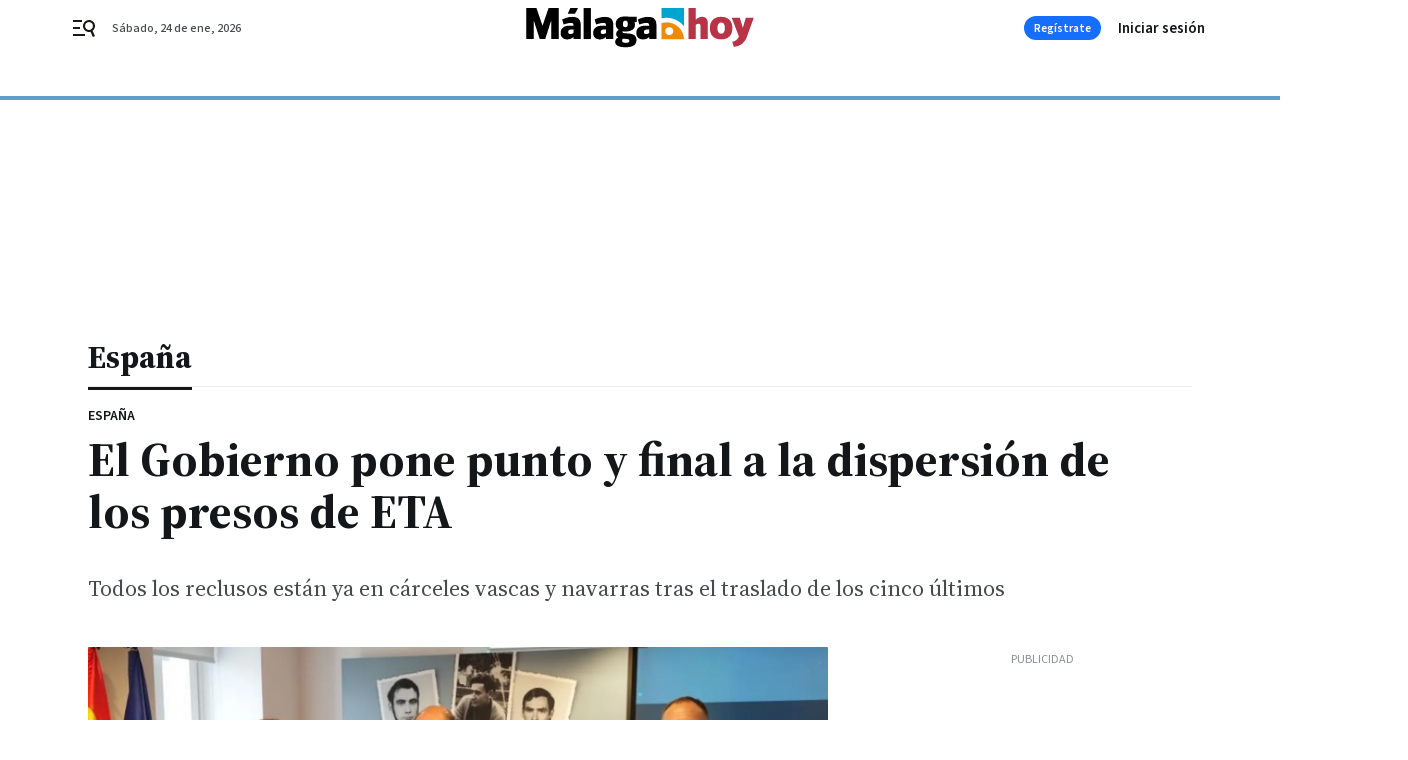

--- FILE ---
content_type: text/html; charset=UTF-8
request_url: https://www.malagahoy.es/espana/Gobierno-punto-dispersion-presos-ETA_0_1777624001.html
body_size: 42969
content:



<!doctype html>
<html lang="es">
<head>
    <!-- bbnx generated at 2026-01-25T00:52:56+01:00 -->
    <meta charset="UTF-8">
    <meta name="viewport" content="width=device-width, initial-scale=1.0">
    <meta http-equiv="X-UA-Compatible" content="ie=edge">
    <meta name="generator" content="BBT bCube NX">

    <link rel="preconnect" href="https://fonts.googleapis.com">
<link rel="preconnect" href="https://fonts.gstatic.com" crossorigin>
<link href="https://fonts.googleapis.com/css2?family=Source+Sans+3:ital,wght@0,200..900;1,200..900&family=Source+Serif+4:ital,opsz,wght@0,8..60,200..900;1,8..60,200..900&display=swap" rel="stylesheet">

    <link rel="preload" href="/malagahoy/vendor.h-9f04c90ba4f98b79ed48.js" as="script">
    <link rel="preload" href="/malagahoy/app.h-a648188b26831f4a95a4.js" as="script">
    <link rel="preload" href="/malagahoy/app.h-4d4fad39341c592ec736.css" as="style">

    <title>El Gobierno pone punto y final a la dispersión de los presos de ETA</title>
    <meta name="description" content="Todos los reclusos están ya en cárceles vascas y navarras tras el traslado de los cinco últimos">            <link rel="canonical" href="https://www.diariodesevilla.es/espana/Gobierno-punto-dispersion-presos-ETA_0_1777624001.html">    
            
            <meta property="article:modified_time" content="2023-03-24T21:22:41+01:00">                    <meta property="article:published_time" content="2023-03-24T21:22:41+01:00">                    <meta property="article:section" content="España">                    <meta name="author" content="Efe">                    <meta http-equiv="Content-Type" content="text/html; charset=UTF-8">                    <meta name="generator" content="BBT bCube NX">                    <meta name="keywords" content="Gobierno, punto, dispersion, presos, ETA">                    <meta property="og:description" content="Todos los reclusos están ya en cárceles vascas y navarras tras el traslado de los cinco últimos">                    <meta property="og:image" content="https://static.grupojoly.com/clip/72e53dfa-7852-40c4-8eeb-8e6fa6fbf1c8_facebook-aspect-ratio_default_0.jpg">                    <meta property="og:image:height" content="628">                    <meta property="og:image:width" content="1200">                    <meta property="og:site_name" content="Málaga Hoy">                    <meta property="og:title" content="El Gobierno pone punto y final a la dispersión de los presos de ETA">                    <meta property="og:type" content="article">                    <meta property="og:url" content="https://www.malagahoy.es/espana/Gobierno-punto-dispersion-presos-ETA_0_1777624001.html">                    <meta name="publisher" content="Málaga Hoy">                    <meta http-equiv="refresh" content="600">                    <meta name="robots" content="index,follow,max-image-preview:large">                    <meta name="twitter:card" content="summary_large_image">                    <meta name="twitter:description" content="Todos los reclusos están ya en cárceles vascas y navarras tras el traslado de los cinco últimos">                    <meta name="twitter:image" content="https://static.grupojoly.com/clip/72e53dfa-7852-40c4-8eeb-8e6fa6fbf1c8_twitter-aspect-ratio_default_0.jpg">                    <meta name="twitter:title" content="El Gobierno pone punto y final a la dispersión de los presos de ETA">                    <link rel="shortcut icon" href="https://static.grupojoly.com/clip/d7627187-5e50-4300-aa35-5621afa7a809_source-aspect-ratio_default_0.jpg" type="image/x-icon">                    <link rel="apple-touch-icon" href="https://static.grupojoly.com/joly/public/file/2024/0918/09/app-launcher-ma-laga.png">                    <link href="https://www.malagahoy.es/espana/Gobierno-punto-dispersion-presos-ETA_0_1777624001.amp.html" rel="amphtml">                    <meta property="mrf:canonical" content="https://www.malagahoy.es/espana/Gobierno-punto-dispersion-presos-ETA_0_1777624001.html">                    <meta property="mrf:authors" content="Efe">                    <meta property="mrf:sections" content="España">                    <meta property="mrf:tags" content="noticia_id:18049262">                    <meta property="mrf:tags" content="fechapublicacion:20230324">                    <meta property="mrf:tags" content="lastmodify:">                    <meta property="mrf:tags" content="layout:noticias">                    <meta property="mrf:tags" content="accesstype:abierto">                    <meta property="mrf:tags" content="keywords:Gobierno;punto;dispersion;presos;ETA">                    <meta property="mrf:tags" content="categoria:España">                    <meta property="mrf:tags" content="subcategoria:sinct">            
    
    <link rel="preconnect" href="https://static.grupojoly.com">
                                    <script type="application/ld+json">{"@context":"https:\/\/schema.org","@graph":[{"@context":"https:\/\/schema.org","@type":"NewsMediaOrganization","name":"M\u00e1laga Hoy","url":"https:\/\/www.malagahoy.es","logo":{"@type":"ImageObject","url":"https:\/\/www.malagahoy.es\/static\/logos\/malagahoy.svg"},"sameAs":["https:\/\/www.facebook.com\/M%C3%A1laga-Hoy-192212876990\/","https:\/\/twitter.com\/malagahoy_es","https:\/\/www.instagram.com\/malagahoy_es\/","https:\/\/www.youtube.com\/channel\/UCF6MRXTV4iV9eY2ddgXBkTw"],"foundingDate":"2004-05-17T00:00:00+02:00","@id":"https:\/\/www.malagahoy.es#organization"},{"@context":"https:\/\/schema.org","@type":"BreadcrumbList","name":"El Gobierno pone punto y final a la dispersi\u00f3n de los presos de ETA","itemListElement":[{"@type":"ListItem","position":1,"item":{"@type":"CollectionPage","url":"https:\/\/www.malagahoy.es","name":"M\u00e1laga Hoy","@id":"https:\/\/www.malagahoy.es"}},{"@type":"ListItem","position":2,"item":{"@type":"CollectionPage","url":"https:\/\/www.malagahoy.es\/espana\/","name":"Espa\u00f1a","@id":"https:\/\/www.malagahoy.es\/espana\/"}},{"@type":"ListItem","position":3,"item":{"@type":"WebPage","url":"https:\/\/www.malagahoy.es\/espana\/Gobierno-punto-dispersion-presos-ETA_0_1777624001.html","name":"El Gobierno pone punto y final a la dispersi\u00f3n de los presos de ETA","@id":"https:\/\/www.malagahoy.es\/espana\/Gobierno-punto-dispersion-presos-ETA_0_1777624001.html"}}],"@id":"https:\/\/www.malagahoy.es\/espana\/Gobierno-punto-dispersion-presos-ETA_0_1777624001.html#breadcrumb"},{"@context":"https:\/\/schema.org","@type":"NewsArticle","headline":"El Gobierno pone punto y final a la dispersi\u00f3n de los presos de ETA","url":"https:\/\/www.malagahoy.es:443\/espana\/Gobierno-punto-dispersion-presos-ETA_0_1777624001.html","image":[{"@type":"ImageObject","url":"https:\/\/static.grupojoly.com\/clip\/72e53dfa-7852-40c4-8eeb-8e6fa6fbf1c8_source-aspect-ratio_1600w_0.jpg","width":1600,"height":1065,"name":"El Gobierno pone punto y final a  la dispersi\u00f3n de los presos de ETA","author":{"@type":"Person","name":"L. Rico \/ Efe"}}],"datePublished":"2023-03-24T21:22:41+01:00","dateModified":"2023-03-24T21:22:41+01:00","publisher":{"@id":"https:\/\/www.malagahoy.es#organization"},"author":[{"@type":"Person","name":"Efe"}],"mainEntityOfPage":"https:\/\/www.malagahoy.es\/espana\/Gobierno-punto-dispersion-presos-ETA_0_1777624001.html","isAccessibleForFree":true,"articleSection":["Espa\u00f1a"],"articleBody":"Instituciones Penitenciarias acord\u00f3 el traslado a c\u00e1rceles del Pa\u00eds Vasco de cinco etarras, los \u00faltimos reclusos de la banda terrorista que permanec\u00edan lejos de Euskadi y Navarra, seg\u00fan la Asociaci\u00f3n de V\u00edctimas del Terrorismo (AVT). Tras conocer la decisi\u00f3n de Prisiones, la AVT ha dado por concluida la pol\u00edtica de dispersi\u00f3n y cifra en 164 los reclusos que ya se encuentran en las tres prisiones vascas, en tanto que otros 11 est\u00e1n en centros de Navarra. La \u00fanica presa de ETA que duerme fuera del Pa\u00eds Vasco y Navarra es Natividad Jauregi, que se encuentra en la c\u00e1rcel de Alcal\u00e1 de Henares (Madrid) en espera de comparecer en un juicio en la Audiencia Nacional por una causa pendiente. Antes de esta \u00faltima tanda de traslados quedaban pendientes siete presos en c\u00e1rceles dependientes de la Administraci\u00f3n central, pero uno de ellos, Sebasten Jon Gurtabay, qued\u00f3 en libertad el pasado fin de semana y la propia Natividad Jauregi. As\u00ed los cinco trasladados son Asier Borrero Toribio, Irantzu Gallastegui Sodupe, Gregorio Escudero Balerdi, Garikoitz Etxeberria Goikoetxea y Faustino Marcos \u00c1lvarez. Asier Borrero cumple una condena de seis a\u00f1os de prisi\u00f3n por fabricar y colocar en 2008 un barril de cerveza bomba que estaba oculto en una calle de Getxo (Vizcaya), y que varios agentes de la Ertzaintza lograron desactivar. Irantzu Gallastegui Sodupe, Amaia, ser\u00e1 trasladada desde la prisi\u00f3n madrile\u00f1a de Estremera al Pa\u00eds Vasco para cumplir una condena acumulada de 30 a\u00f1os por asesinatos, secuestro terrorista, tenencia de explosivos y estragos. Gallastegui, que es pareja del ex dirigente de ETA Francisco Javier Garc\u00eda Gaztelu, Txapote, fue condenada como autora del asesinato del concejal del PP de Ermua Miguel \u00c1ngel Blanco, y por otros asesinatos como el del socialista vasco Fernando M\u00fagica Herzog o el del concejal del PP en Zarautz Jos\u00e9 Ignacio Iruretagoyena. Otro preso trasladado es Gregorio Escudero Balerdi, quien ir\u00e1 a una prisi\u00f3n del Pa\u00eds Vasco desde la Due\u00f1as (Palencia) para cumplir una condena acumulada de 30 a\u00f1os por los delitos de asesinato, homicidio terrorista y estragos. Escudero Balerdi fue condenado por el asesinato a tiros del concejal socialista de Orio Juan Priede en 2002, y con el asesinato del concejal del PP en Zarauz Jos\u00e9 Ignacio Iruretagoyena en 1998. Garikoitz Etxeberria Goikoetxea ser\u00e1 trasladado tambi\u00e9n desde Due\u00f1as, donde cumplir\u00e1 condena acumulada de 20 a\u00f1os por pertenencia a organizaci\u00f3n terrorista, transporte y dep\u00f3sito de sustancias explosivas, tenencia il\u00edcita de armas y falsificaci\u00f3n. Faustino Marcos \u00c1lvarez, que cumple una condena de 12 a\u00f1os y 14 meses por pertenencia a banda armada, tenencia de armas y falsificaci\u00f3n, ir\u00e1 la Pa\u00eds Vasco desde la prisi\u00f3n de Daroca (Zaragoza). Marcos \u00c1lvarez fue detenido en 2010 cuando entraba desde Francia en tren con cerca de 6.000 euros para un laboratorio de fabricaci\u00f3n de explosivos en Catalu\u00f1a. Fue condenado a 12 a\u00f1os. Al conocer estos traslados, la AVT asegur\u00f3 que \"el Gobierno de Pedro S\u00e1nchez ya puede afirmar definitivamente que es el responsable del acercamiento a c\u00e1rceles del Pa\u00eds Vasco y Navarra del 100% de los presos de ETA\" y \"el responsable de haber generado un dolor infinito e innecesario\". Las familias de los tres j\u00f3venes asesinados por ETA en Francia hace 50 a\u00f1os exigieron a los l\u00edderes de la izquierda abertzale que digan la verdad y que informen del lugar en el que est\u00e1n enterrados los cuerpos de Jos\u00e9 Humberto Fouz, Fernando Quiroga y Jorge Juan Garc\u00eda.","wordCount":594,"name":"El Gobierno pone punto y final a la dispersi\u00f3n de los presos de ETA","description":"Todos los reclusos est\u00e1n ya en c\u00e1rceles vascas y navarras tras el traslado de los cinco \u00faltimos","keywords":[],"contentLocation":[{"@type":"Place","name":"Madrid"}]}]}</script>
                <!-- New cookie policies (Marfeel) -->
<script type="text/javascript">
    if (!window.didomiConfig) {
        window.didomiConfig = {};
    }
    if (!window.didomiConfig.notice) {
        window.didomiConfig.notice = {};
    }
    if (!window.didomiConfig.app) {
        window.didomiConfig.app = {};
    }

    // time in seconds pay to reject should be valid. In this example, one day in seconds is 86400.
    window.didomiConfig.app.deniedConsentDuration = 86400;
    window.didomiConfig.notice.enable = false;
</script>
<!-- End New cookie policies (Marfeel) -->

<!-- Didomi CMP -->
<script async type="text/javascript">window.gdprAppliesGlobally=true;(function(){function a(e){if(!window.frames[e]){if(document.body&&document.body.firstChild){var t=document.body;var n=document.createElement("iframe");n.style.display="none";n.name=e;n.title=e;t.insertBefore(n,t.firstChild)}
    else{setTimeout(function(){a(e)},5)}}}function e(n,r,o,c,s){function e(e,t,n,a){if(typeof n!=="function"){return}if(!window[r]){window[r]=[]}var i=false;if(s){i=s(e,t,n)}if(!i){window[r].push({command:e,parameter:t,callback:n,version:a})}}e.stub=true;function t(a){if(!window[n]||window[n].stub!==true){return}if(!a.data){return}
        var i=typeof a.data==="string";var e;try{e=i?JSON.parse(a.data):a.data}catch(t){return}if(e[o]){var r=e[o];window[n](r.command,r.parameter,function(e,t){var n={};n[c]={returnValue:e,success:t,callId:r.callId};a.source.postMessage(i?JSON.stringify(n):n,"*")},r.version)}}
        if(typeof window[n]!=="function"){window[n]=e;if(window.addEventListener){window.addEventListener("message",t,false)}else{window.attachEvent("onmessage",t)}}}e("__tcfapi","__tcfapiBuffer","__tcfapiCall","__tcfapiReturn");a("__tcfapiLocator");(function(e){
        var t=document.createElement("script");t.id="spcloader";t.type="text/javascript";t.async=true;t.src="https://sdk.privacy-center.org/"+e+"/loader.js?target="+document.location.hostname;t.charset="utf-8";var n=document.getElementsByTagName("script")[0];n.parentNode.insertBefore(t,n)})("6e7011c3-735d-4a5c-b4d8-c8b97a71fd01")})();</script>
<!-- End Didomi CMP -->
                                    <script>
    window.adMap = {"networkCode":"","adUnitPath":"","segmentation":{"site":"","domain":"https:\/\/www.malagahoy.es","id":"18049262","type":"content","subtype":"noticias","language":"es","category":["Espa\u00f1a"],"tags":[],"authors":[],"geocont":""},"bannerTop":null,"bannerUnderHeader":{"type":"html","id":1000028,"slotType":"BANNER","minimumReservedHeightMobile":115,"minimumReservedHeightDesktop":265,"name":"Top, Int, Skin RC","active":true,"code":"<div id=\"top\" class=\"henneoHB\"><\/div>\n<div id=\"int\" class=\"henneoHB\"><\/div>\n<div id=\"skin\" class=\"henneoHB\"><\/div>"},"bannerFooter":null,"afterContent":null,"skyLeft":{"type":"html","id":1000027,"slotType":"SKY","minimumReservedHeightMobile":null,"minimumReservedHeightDesktop":600,"name":"Skyizda RC","active":true,"code":"<div id=\"skyizda\" class=\"henneoHB\"><\/div>"},"skyRight":{"type":"html","id":1000026,"slotType":"SKY","minimumReservedHeightMobile":null,"minimumReservedHeightDesktop":600,"name":"Skydcha RC","active":true,"code":"<div id=\"skydcha\" class=\"henneoHB\"><\/div>"},"outOfPage":null,"list":[{"index":3,"position":{"type":"html","id":1000064,"slotType":"RECTANGLE","minimumReservedHeightMobile":250,"minimumReservedHeightDesktop":450,"name":"Intext Contenidos Noticias  MH","active":true,"code":"<div class=\"adv-intext\">\n <script>function a(r){try{for(;r.parent&&r!==r.parent;)r=r.parent;return r}catch(r){return null}}var n=a(window);if(n&&n.document&&n.document.body){var s=document.createElement(\"script\");s.setAttribute(\"data-gdpr-applies\", \"${gdpr}\");s.setAttribute(\"data-consent-string\", \"${gdpr_consent}\");s.src=\"https:\/\/static.sunmedia.tv\/integrations\/808f10a3-fa4e-4831-bee8-fb9f19e63682\/808f10a3-fa4e-4831-bee8-fb9f19e63682.js\",s.async=!0,n.document.body.appendChild(s)}<\/script>\n<\/div>"}}],"vastUrl":"https:\/\/vast.sunmedia.tv\/df40fa1e-ea46-48aa-9f19-57533868f398?rnd=__timestamp__&gdpr=${gdpr}&gdpr_consent=${gdpr_consent}&referrerurl=__page-url__&rw=__player-width__&rh=__player-height__&cp.schain=${supply_chain}&t=${VALUE}","adMapName":"Admap Contenidos con columna derecha Desktop MH","underRecirculationBannerLeft":null,"underRecirculationBannerRight":null} || [];
    window.adMapMobile = {"networkCode":"","adUnitPath":"","segmentation":{"site":"","domain":"https:\/\/www.malagahoy.es","id":"18049262","type":"content","subtype":"noticias","language":"es","category":["Espa\u00f1a"],"tags":[],"authors":[],"geocont":""},"bannerTop":{"type":"html","id":1000024,"slotType":"BANNER","minimumReservedHeightMobile":115,"minimumReservedHeightDesktop":265,"name":"Top, Int RC","active":true,"code":"<div id=\"top\" class=\"henneoHB\"><\/div>\n<div id=\"int\" class=\"henneoHB\"><\/div>"},"bannerUnderHeader":null,"bannerFooter":null,"afterContent":null,"skyLeft":null,"skyRight":null,"outOfPage":null,"list":[{"index":3,"position":{"type":"html","id":1000013,"slotType":"RECTANGLE","minimumReservedHeightMobile":600,"minimumReservedHeightDesktop":600,"name":"Right1 RC","active":true,"code":"<div class=\"henneoHB henneoHB-right\" ><\/div>"}},{"index":5,"position":{"type":"html","id":1000064,"slotType":"RECTANGLE","minimumReservedHeightMobile":250,"minimumReservedHeightDesktop":450,"name":"Intext Contenidos Noticias  MH","active":true,"code":"<div class=\"adv-intext\">\n <script>function a(r){try{for(;r.parent&&r!==r.parent;)r=r.parent;return r}catch(r){return null}}var n=a(window);if(n&&n.document&&n.document.body){var s=document.createElement(\"script\");s.setAttribute(\"data-gdpr-applies\", \"${gdpr}\");s.setAttribute(\"data-consent-string\", \"${gdpr_consent}\");s.src=\"https:\/\/static.sunmedia.tv\/integrations\/808f10a3-fa4e-4831-bee8-fb9f19e63682\/808f10a3-fa4e-4831-bee8-fb9f19e63682.js\",s.async=!0,n.document.body.appendChild(s)}<\/script>\n<\/div>"}},{"index":8,"position":{"type":"html","id":1000014,"slotType":"RECTANGLE","minimumReservedHeightMobile":600,"minimumReservedHeightDesktop":600,"name":"Right2 RC","active":true,"code":"<div class=\"henneoHB henneoHB-right\" ><\/div>"}},{"index":13,"position":{"type":"html","id":1000015,"slotType":"RECTANGLE","minimumReservedHeightMobile":600,"minimumReservedHeightDesktop":600,"name":"Right3 RC","active":true,"code":"<div class=\"henneoHB henneoHB-right\" ><\/div>"}},{"index":17,"position":{"type":"html","id":1000016,"slotType":"RECTANGLE","minimumReservedHeightMobile":600,"minimumReservedHeightDesktop":600,"name":"Right4 RC","active":true,"code":"<div class=\"henneoHB henneoHB-right\" ><\/div>"}}],"vastUrl":"https:\/\/vast.sunmedia.tv\/df40fa1e-ea46-48aa-9f19-57533868f398?rnd=__timestamp__&gdpr=${gdpr}&gdpr_consent=${gdpr_consent}&referrerurl=__page-url__&rw=__player-width__&rh=__player-height__&cp.schain=${supply_chain}&t=${VALUE}","adMapName":"Admap Contenidos Mobile MH","underRecirculationBannerLeft":null,"underRecirculationBannerRight":null} || [];
</script>
                        
            <!-- Tag per site - Google Analytics -->

    
    <!-- Google Analytics -->
    <script>
        window.dataLayer = window.dataLayer || [];
        window.dataLayer.push({
                        'site': 'mhy',                        'categoria': 'España',                        'subcategoria': '',                        'secundarias': '',                        'section': 'España',                        'platform': 'Desktop',                        'layout': 'noticias',                        'createdby': '',                        'titular': 'El-Gobierno-pone-punto-y-final-a-la-dispersión-de-los-presos-de-ETA',                        'fechapublicacion': '20230324',                        'lastmodify': '',                        'keywords': 'Gobierno,punto,dispersion,presos,ETA',                        'noticia_id': '18049262',                        'seotag': '',                        'title': 'El Gobierno pone punto y final a la dispersión de los presos de ETA',                        'firma': 'Efe',                        'media_id': '405',                        'author': '',                        'user': '',                        'image': 'https://static.grupojoly.com/clip/72e53dfa-7852-40c4-8eeb-8e6fa6fbf1c8_16-9-aspect-ratio_25p_0.jpg',                        'canonical': 'https://www.diariodesevilla.es/espana/Gobierno-punto-dispersion-presos-ETA_0_1777624001.html',                        'template': 'normal',                        'op_column': '',                        'fechadeactualizacion': '2023-03-24 21:22:41',                        'accesstype': 'abierto',                        'mediatype': '',                        'user_logged': '0',                        'user_id': '',                        'ga_id': '',                        'su': '',                        'kid': ''                    });
    </script>
    <script>
    function updateDataLayerPlatform() {
        const isMobile = detectMob();
        if (isMobile) {
            window.dataLayer.push({ 'platform': 'Mobile' });
        }
    }

    function detectMob() {
        const toMatch = [
            /Android/i,
            /webOS/i,
            /iPhone/i,
            /iPad/i,
            /iPod/i,
            /BlackBerry/i,
            /Windows Phone/i
        ];

        return toMatch.some((toMatchItem) => {
            return navigator.userAgent.match(toMatchItem);
        });
    }

    updateDataLayerPlatform();
    </script>

    <!-- Google Tag Manager -->
    <script>
    window.jolTagManagerId = "GTM-W2RC7Q";
    (function (w, d, s, l, i) {
        w[l] = w[l] || [];
        w[l].push({ 'gtm.start': new Date().getTime(), event: 'gtm.js' });
        const f = d.getElementsByTagName(s)[0],
            j = d.createElement(s),
            dl = l != 'dataLayer' ? '&l=' + l : '';
        j.src = 'https://www.googletagmanager.com/gtm.js?id=' + i + dl;
        j.async = 'true';
        f.parentNode.insertBefore(j, f);
    })(window, document, 'script', 'dataLayer', 'GTM-W2RC7Q');
    </script>
    <!-- End Google Tag Manager -->

<!-- Google Tag Manager (Alayans -> Addoor) - https://mgr.bitban.com/issues/129004 -->
<script>(function(w,d,s,l,i){w[l]=w[l]||[]; w[l].push({'gtm.start':new Date().getTime(), event:'gtm.js'});var f=d.getElementsByTagName(s)[0],j=d.createElement(s), dl=l!='dataLayer'?'&l='+l:'';j.async=true;j.src='https://www.googletagmanager.com/gtm.js?id='+i+dl;f.parentNode.insertBefore(j,f);
    })(window,document, 'script', 'dataLayer', 'GTM-P3BNRJ4L'); </script>
<!-- End Google Tag Manager -->
    
                        <style>
        #related-18049262 {
            display: none;
        }
    </style>
    <link rel="preload" href="/malagahoy/brick/hot-topics-joly-default-brick.h-4000022b0ce0748cb21e.css" as="style"><link rel="preload" href="/malagahoy/brick/header-joly-default-brick.h-a32a4154d52e135ce9d3.css" as="style"><link rel="preload" href="/malagahoy/brick/footer-joly-default-brick.h-3e801cf7d1194f866718.css" as="style"><link rel='stylesheet' href='/malagahoy/brick/hot-topics-joly-default-brick.h-4000022b0ce0748cb21e.css'><link rel='stylesheet' href='/malagahoy/brick/header-joly-default-brick.h-a32a4154d52e135ce9d3.css'><link rel='stylesheet' href='/malagahoy/brick/footer-joly-default-brick.h-3e801cf7d1194f866718.css'>

    <link rel="stylesheet" href="/malagahoy/app.h-4d4fad39341c592ec736.css">

                
                                
                    <!-- Seedtag Config -->

<script defer>

function getCookieForSeedtag(name) {
    const cookies = document.cookie.split(";");
    for (let cookie of cookies) {
        cookie = cookie.trim();
        if (cookie.startsWith(name + "=")) {
            try {
                return decodeURIComponent(cookie.substring(name.length + 1));
            } catch (e) {
                return "";
            }
        }
    }
    return "";
}

setTimeout(() => {
    const userSessionCookie = getCookieForSeedtag('nx-session-user');
    let isSubscriber = false;
    if (userSessionCookie) {
        try {
            const userData = JSON.parse(userSessionCookie);
            if (userData && userData.type && userData.type.toString() === '2') {
                isSubscriber = true;
            }
        } catch (e) {
            console.error("Integration Error: Error parsing user session cookie.", e);
        }
    }

    if (!isSubscriber) {
        !function(){window.hb_now=Date.now();var e=document.getElementsByTagName("script")[0],t="https://hb.20m.es/stable/config/grupojoly.com/desktop-mobile.min.js";
        window.location.search.match(/hb_test=true/)&&(t=t.replace("/stable/","/test/"));var n=document.createElement("script");n.async=!0,n.src=t,e.parentNode.insertBefore(n,e)}();
    }
}, 500);

</script>
<!-- Indigitall -->
<script defer type="text/javascript" src="/static/indigitall/sdk.min.js"></script>
<script defer type="text/javascript" src="/static/indigitall/worker.min.js"></script>
<!-- GFK -->

    
    <script defer type="text/javascript">
        var gfkS2sConf = {
            media: "MalagahoyWeb",
            url: "//es-config.sensic.net/s2s-web.js",
            type:     "WEB",
            logLevel: "none"
        };

        (function (w, d, c, s, id, v) {
            if (d.getElementById(id)) {
                return;
            }

            w.gfkS2sConf = c;
            w[id] = {};
            w[id].agents = [];
            var api = ["playStreamLive", "playStreamOnDemand", "stop", "skip", "screen", "volume", "impression"];
            w.gfks = (function () {
                function f(sA, e, cb) {
                    return function () {
                        sA.p = cb();
                        sA.queue.push({f: e, a: arguments});
                    };
                }
                function s(c, pId, cb) {
                    var sA = {queue: [], config: c, cb: cb, pId: pId};
                    for (var i = 0; i < api.length; i++) {
                        var e = api[i];
                        sA[e] = f(sA, e, cb);
                    }
                    return sA;
                }
                return s;
            }());
            w[id].getAgent = function (cb, pId) {
                var a = {
                    a: new w.gfks(c, pId || "", cb || function () {
                        return 0;
                    })
                };
                function g(a, e) {
                    return function () {
                        return a.a[e].apply(a.a, arguments);
                    }
                }
                for (var i = 0; i < api.length; i++) {
                    var e = api[i];
                    a[e] = g(a, e);
                }
                w[id].agents.push(a);
                return a;
            };

            var lJS = function (eId, url) {
                var tag = d.createElement(s);
                var el = d.getElementsByTagName(s)[0];
                tag.id = eId;
                tag.async = true;
                tag.type = 'text/javascript';
                tag.src = url;
                el.parentNode.insertBefore(tag, el);
            };

            if (c.hasOwnProperty(v)) {lJS(id + v, c[v]);}
            lJS(id, c.url);
        })(window, document, gfkS2sConf, 'script', 'gfkS2s', 'visUrl');
    </script>
    <script defer type="text/javascript">
        var agent = gfkS2s.getAgent();
        let c1 = window.location.hostname.replace("www.", "");
        let c2 = "homepage";
        if (window.location.pathname.length > 1) {
            c2 = window.location.pathname;
            if (window.location.pathname.lastIndexOf("/") > 0) {
                c2 = window.location.pathname.substring(1, window.location.pathname.lastIndexOf("/"));
            }
        }
        var customParams = {
            c1: c1,
            c2: c2
        }

        agent.impression("default", customParams);
    </script>
<!-- Marfeel head-->
<script defer type="text/javascript">
    function e(e){var t=!(arguments.length>1&&void 0!==arguments[1])||arguments[1],c=document.createElement("script");c.src=e,t?c.type="module":(c.async=!0,c.type="text/javascript",c.setAttribute("nomodule",""));var n=document.getElementsByTagName("script")[0];n.parentNode.insertBefore(c,n)}function t(t,c,n){var a,o,r;null!==(a=t.marfeel)&&void 0!==a||(t.marfeel={}),null!==(o=(r=t.marfeel).cmd)&&void 0!==o||(r.cmd=[]),t.marfeel.config=n,t.marfeel.config.accountId=c;var i="https://sdk.mrf.io/statics";e("".concat(i,"/marfeel-sdk.js?id=").concat(c),!0),e("".concat(i,"/marfeel-sdk.es5.js?id=").concat(c),!1)}!function(e,c){var n=arguments.length>2&&void 0!==arguments[2]?arguments[2]:{};t(e,c,n)}(window,3358,{} /*config*/);
</script>

<!-- Interstitial Adgage -->
    <script defer src="https://cdn.adkaora.space/grupojoly/generic/prod/adk-init.js" data-version="v3" type="text/javascript"></script>
<!-- Besocy head -->
<script>
(function(d,s,id,h,t){
    var js,r,djs = d.getElementsByTagName(s)[0];
    if (d.getElementById(id)) {return;}
    js = d.createElement('script');js.id =id;js.async=1;
    js.h=h;js.t=t;
    r=encodeURI(btoa(d.referrer));
    js.src="//"+h+"/pixel/js/"+t+"/"+r;
    djs.parentNode.insertBefore(js, djs);
}(document, 'script', 'dogtrack-pixel','joly.spxl.socy.es', 'JOLYOzD0eCrpfv'));
</script>
<!-- Besocy head -->

<script>
    function getCookie(name) {
        const cookies = document.cookie.split(";");
        for (let cookie of cookies) {
            cookie = cookie.trim();
            if (cookie.startsWith(name + "=")) {
                try {
                    return decodeURIComponent(cookie.substring(name.length + 1));
                } catch (e) {
                    return "";
                }
            }
        }
        return "";
    }

    let isSubscriber = false;
    const userSessionCookie = getCookie('nx-session-user');

    let parsedUserData = null;

    if (userSessionCookie) {
        try {
            const userData = JSON.parse(userSessionCookie);
            parsedUserData = userData;

            if (userData && userData.type && userData.type.toString() === '2') {
                isSubscriber = true;
            }

            document.addEventListener("DOMContentLoaded", function() {
                const headerbtnsubscription = document.getElementById('headerbtnsubscription');
                if (headerbtnsubscription) {
                    if (isSubscriber) {
                        headerbtnsubscription.style.display = 'none';
                    } else {
                        headerbtnsubscription.style.display = 'flex';
                    }
                }
            });
        } catch (e) {
            console.error("Integration Error: Error parsing user session cookie.", e);
        }
    }

        </script>
<!-- Permutive -->


        
<script defer type="text/javascript" src="https://cdns.gigya.com/js/gigya.js?apiKey=3_R3IcsIgkTf5H6458Stvl9Xy1n_OZZEgEjAP5nXYM_jJQa9se-oRSDdZpfBCMMCtH">
    {
        'lang': 'es',
        'sessionExpiration': 2592000,
    }
</script>
        
    <style>@media all and (max-width: 768px) {#id-bannerTop { min-height: 115px; }} </style>
<style>@media all and (min-width: 769px) {#id-bannerUnderHeader { min-height: 265px; }} </style>
<style>@media all and (min-width: 1100px) {#id-1000064-advertising--desktop { min-height: 486px; }} </style>
<style>@media all and (max-width: 1099px) {#id-1000013-advertising--mobile { min-height: 636px; }} </style>
<style>@media all and (max-width: 1099px) {#id-1000064-advertising--mobile { min-height: 286px; }} </style>
<style>@media all and (max-width: 1099px) {#id-1000014-advertising--mobile { min-height: 636px; }} </style>
<style>@media all and (max-width: 1099px) {#id-1000015-advertising--mobile { min-height: 636px; }} </style>

    <script>
    function getCookie(name) {
        const cookies = document.cookie.split(";");
        for (let cookie of cookies) {
            cookie = cookie.trim();
            if (cookie.startsWith(name + "=")) {
                try {
                    return decodeURIComponent(cookie.substring(name.length + 1));
                } catch (e) {
                    return "";
                }
            }
        }
        return "";
    }
    let isSubscriberCaseAdWall = false;
    const userSessionCookie = getCookie('nx-session-user');
    if (userSessionCookie) {
        try {
            const userData = JSON.parse(userSessionCookie);
            if (userData && userData.type && userData.type.toString() === '2') {
                isSubscriberCaseAdWall = true;
            }
        } catch (e) {
            console.error("Integration Error: Error parsing user session cookie.", e);
        }
    }
    window.yieldMasterCmd = window.yieldMasterCmd || [];
    window.yieldMasterCmd.push(function() { window.yieldMaster.init({ pageVersionAutodetect: true, enableAdUnits: isSubscriberCaseAdWall ? [] : ['MLG_ADWALL'] }); });
</script>
</head>


<body class="web-mode malagahoy  sky-grid sky-grid-content">

  
      <!-- Global site tag (gtag.js) - Google Analytics -->

    <!-- Google Tag Manager (noscript) -->
    <noscript><iframe src="https://www.googletagmanager.com/ns.html?id=GTM-W2RC7Q"
                      height="0" width="0" style="display:none;visibility:hidden"></iframe></noscript>
    <!-- End Google Tag Manager (noscript) -->
  
        
            <!-- Begin comScore Tag -->
        <script>
            var _comscore = _comscore || [];
            _comscore.push({ c1: "2", c2: "14621244" });
            (function() {
                var s = document.createElement("script"), el = document.getElementsByTagName("script")[0]; s.async = true;
                s.src = "https://sb.scorecardresearch.com/cs/14621244/beacon.js";
                el.parentNode.insertBefore(s, el);
            })();
        </script>
        <noscript>
            <img src="https://sb.scorecardresearch.com/p?c1=2&c2=14621244&cv=3.6&cj=1" alt="comScore">
        </noscript>
        <!-- End comScore Tag -->
    
  
  
<div id="app">
    <page-variables :content-id="18049262"                    :running-in-showroom="false"
                    :site-url="&quot;https:\/\/www.malagahoy.es&quot;"
                    :site="{&quot;id&quot;:20,&quot;name&quot;:&quot;M\u00e1laga Hoy&quot;,&quot;alias&quot;:&quot;malagahoy&quot;,&quot;url&quot;:&quot;https:\/\/www.malagahoy.es&quot;,&quot;staticUrl&quot;:null,&quot;scheme&quot;:&quot;https&quot;,&quot;mediaId&quot;:10}"
                    :preview="false"
                    :feature-flags="{&quot;CmsAuditLog.enabled&quot;:true,&quot;ManualContentIdInBoardsAndComposition.enabled&quot;:true,&quot;ShowLanguageToolFAB.Enabled&quot;:true}"></page-variables>
                                            <nx-paywall-manager :content-id="18049262"></nx-paywall-manager>
            <nx-paywall-version-testing></nx-paywall-version-testing>
            
            
                        <aside id="id-bannerTop" data-ad-type="bannerTop">
                <nx-advertising-position type="bannerTop"></nx-advertising-position>
            </aside>
            
            
            
        
            <div class="top_container">
                        <nav aria-label="Saltar al contenido">
                <a href="#content-body" tabindex="0" class="sr-only gl-accessibility">Ir al contenido</a>
            </nav>
            
                                            
                

            
                                            
                
<nx-header-joly-default inline-template>
    <header class="bbnx-header malagahoy   "
            :class="{
            'sticky': this.headerSticky,
            'stickeable': this.headerStickable,
            'open_menu': this.openMenu,
            'open_search': this.openSearch }">
        <div class="bbnx-header-wrapper">
            <button class="burger"
                    aria-expanded="false"
                    @click.stop="toggleMenu"
                    aria-label="header.menu.open">
                <span class="sr-only">header.menu.open</span>
                <svg width="24" height="24" viewBox="0 0 24 24" fill="none" xmlns="http://www.w3.org/2000/svg">
<path fill-rule="evenodd" clip-rule="evenodd" d="M10 4H1V6H10V4ZM13 18H1V20H13V18ZM1 11H8V13H1V11ZM22.6453 12.0163C23.7635 8.89772 22.15 5.46926 19.0388 4.35308C15.9275 3.23699 12.4933 4.85461 11.3627 7.96875C10.2322 11.0829 11.8322 14.5178 14.939 15.6462C16.1126 16.0666 17.3318 16.0999 18.4569 15.8118L20.8806 21L22.9881 20.0095L20.5604 14.812C21.4838 14.1292 22.2237 13.1761 22.6453 12.0163ZM13.3081 8.64794C14.061 6.60972 16.3173 5.56022 18.3531 6.30143C20.3991 7.05629 21.4422 9.32957 20.6794 11.3795L20.6208 11.5266C19.8047 13.463 17.6031 14.4318 15.6213 13.6973C13.5898 12.9445 12.5552 10.6862 13.3081 8.64794Z" fill="#1A1813"/>
</svg>

            </button>
            <span class="register-date register-date--xl A-100-500-500-N" v-text="dateTimeNow"></span>
                        <a href="/" class="logo" title="Ir a Málaga Hoy">
                                                            <svg width="256" height="45" viewBox="0 0 256 45" fill="none" xmlns="http://www.w3.org/2000/svg">
<g id="Vector">
<path d="M152.067 17.0263C153.936 16.4452 155.894 16.1439 157.888 16.1439C163.1 16.1439 168.096 18.2135 171.783 21.9006C175.316 25.43 177.368 30.1753 177.529 35.1501H152.067V17.0263ZM157.781 29.2068C158.624 30.0533 159.771 30.5303 160.969 30.5303C162.167 30.5303 163.311 30.0569 164.154 29.2068C164.997 28.3604 165.474 27.2162 165.474 26.0182C165.474 24.8202 164.997 23.6797 164.154 22.8368C163.311 21.9867 162.164 21.5133 160.969 21.5133C159.775 21.5133 158.627 21.9867 157.781 22.8368C156.938 23.6797 156.461 24.8274 156.461 26.0182C156.461 27.209 156.938 28.3604 157.781 29.2068Z" fill="#F08A00"/>
<path d="M152.067 0H177.583V20.7601C176.92 19.8885 176.191 19.0599 175.406 18.2744C170.765 13.626 164.459 11.0149 157.892 11.0149C155.916 11.0149 153.964 11.2516 152.071 11.7107V0H152.067Z" fill="#00A5CF"/>
<path d="M36.6063 34.9456V0.0502196H25.1646C25.1251 0.168582 18.3282 19.9351 18.3282 19.9351C18.3282 19.9351 11.5314 0.168582 11.4919 0.0502196H0V34.9456H8.52209V14.6124L8.69426 14.5837C8.69426 14.5837 15.1647 34.8201 15.2042 34.942H21.4021C21.4415 34.8237 27.912 14.5837 27.912 14.5837L28.0842 14.6124V34.9456H36.6063Z" fill="black"/>
<path d="M57.2751 1.95633C57.8071 0.944161 58.2317 0.136456 58.2773 0.0502196H49.5257C49.4916 0.126339 48.0994 3.36611 47.3158 5.18976L46.7962 6.39875H54.9381C54.9706 6.34079 56.3024 3.80684 57.2751 1.95633Z" fill="black"/>
<path d="M72.7678 0.0502196V34.9456H64.5757V0.0502196H72.7678Z" fill="black"/>
<path d="M124.349 9.78821H124.345V9.78462L124.349 9.78821Z" fill="black"/>
<path fill-rule="evenodd" clip-rule="evenodd" d="M124.345 9.78821V15.8426C124.187 15.8534 121.63 15.9682 121.63 15.9682L121.727 16.1009C122.164 16.6963 122.387 17.5212 122.387 18.5542C122.387 25.0749 116.44 26.445 111.451 26.445C110.375 26.445 109.392 26.3374 108.75 26.1473L108.685 26.1294L108.65 26.1868C108.513 26.4128 108.327 26.7463 108.327 27.0333C108.327 28.034 109.123 28.1703 110.342 28.2707L115.482 28.719C121.321 29.2212 124.04 31.5561 124.04 36.0754C124.04 41.5022 120.023 44.142 111.763 44.142C104.033 44.142 100.113 42.1191 100.113 38.1235C100.113 35.9714 101.168 34.3646 103.338 33.206L103.474 33.1343L103.345 33.0518C101.914 32.1731 101.218 30.9249 101.218 29.2319C101.218 27.2807 102.179 25.7384 104.069 24.6481L104.195 24.5763L104.073 24.4974C103.058 23.8626 100.701 21.9437 100.701 17.9193C100.701 12.446 104.518 9.43312 111.454 9.43312C112.599 9.43312 113.499 9.55149 114.291 9.65909C115.124 9.77028 115.845 9.86353 116.609 9.78821H124.345ZM108.653 34.4793L108.682 34.4363L113.348 34.8918C114.987 35.0281 115.999 35.4155 115.999 36.9219C115.999 38.4283 114.647 39.2605 111.974 39.2605C109.302 39.2605 107.857 38.4319 107.857 36.7282C107.857 36.0324 108.122 35.2756 108.65 34.4829L108.653 34.4793ZM111.515 21.5922C109.571 21.5922 108.739 20.4946 108.739 17.9193C108.739 15.4804 109.672 14.2429 111.515 14.2429C113.47 14.2429 114.342 15.3764 114.342 17.9193C114.342 20.4946 113.495 21.5922 111.515 21.5922Z" fill="black"/>
<path fill-rule="evenodd" clip-rule="evenodd" d="M137.06 9.96757C132.401 9.96757 128.56 11.6175 126.02 12.7114C126.02 12.7114 125.694 12.8513 125.59 12.8943C125.629 13.0378 127.107 18.3964 127.154 18.565C127.272 18.5291 127.57 18.4359 127.57 18.4359C130.009 17.6719 133.047 16.725 135.586 16.725C137.444 16.725 138.276 17.4961 138.276 19.2285V19.867H134.621C127.487 19.867 123.872 22.6288 123.872 28.0734C123.872 34.8273 129.632 35.3509 131.397 35.3509C134.151 35.3509 136.35 34.4937 138.129 32.729L138.28 32.582V34.9456H146.472V19.0779C146.472 12.8621 143.484 9.96757 137.071 9.96757H137.06ZM138.269 28.181L138.032 28.3137L138.025 28.3178C137.275 28.7446 136.149 29.3862 134.872 29.3862C133.247 29.3862 132.39 28.5397 132.39 26.94C132.39 25.1395 133.602 24.189 135.891 24.189H138.272V28.1774L138.269 28.181Z" fill="black"/>
<path fill-rule="evenodd" clip-rule="evenodd" d="M77.4628 12.715C80.0022 11.6211 83.8436 9.96757 88.51 9.96757H88.5136C94.9267 9.96757 97.9144 12.8621 97.9144 19.0779V34.9456H89.7187V32.5784L89.5681 32.729C87.7998 34.4937 85.5976 35.3509 82.8394 35.3509C81.0747 35.3509 75.3144 34.8273 75.3144 28.0734C75.3144 22.6288 78.9298 19.867 86.0674 19.867H89.7187V19.2285C89.7187 17.4961 88.8938 16.725 87.0358 16.725C84.4892 16.725 81.4549 17.6719 79.0123 18.4359C79.0123 18.4359 78.7182 18.5291 78.5998 18.565C78.5532 18.3964 77.079 13.0378 77.0396 12.8943C77.1436 12.8513 77.4628 12.715 77.4628 12.715ZM89.4928 28.3102L89.7151 28.181H89.7187V24.1926H87.3407C85.0488 24.1926 83.8365 25.1431 83.8365 26.9436C83.8365 28.5433 84.6937 29.3898 86.3185 29.3898C87.6035 29.3898 88.7348 28.7432 89.4881 28.3128L89.4928 28.3102Z" fill="black"/>
<path fill-rule="evenodd" clip-rule="evenodd" d="M51.9217 9.96757C47.2576 9.96757 43.4177 11.6194 40.8747 12.7134L40.8709 12.715C40.8709 12.715 40.5517 12.8513 40.4477 12.8943C40.4871 13.0378 41.9613 18.3964 42.0079 18.565C42.1263 18.5291 42.4204 18.4359 42.4204 18.4359C44.863 17.6719 47.8973 16.725 50.4439 16.725C52.3019 16.725 53.1268 17.4961 53.1268 19.2285V19.867H49.4719C42.3379 19.867 38.7225 22.6288 38.7225 28.0734C38.7225 34.8273 44.4828 35.3509 46.2474 35.3509C49.0056 35.3509 51.2079 34.4937 52.9798 32.729L53.1304 32.5784V34.9456H61.3261V19.0779C61.3261 12.8621 58.3383 9.96757 51.9217 9.96757ZM53.1268 28.181L52.8901 28.3137L52.883 28.3178C52.1333 28.7446 51.0066 29.3862 49.7302 29.3862C48.1054 29.3862 47.2481 28.5397 47.2481 26.94C47.2481 25.1395 48.4569 24.189 50.7488 24.189H53.1304V28.1774L53.1268 28.181Z" fill="black"/>
<path d="M190.642 13.2781V0.0179293H182.454V34.9097H190.646V18.9523L190.689 18.9272L190.698 18.9217C191.375 18.5151 192.628 17.7615 193.96 17.7615C195.373 17.7615 196.091 18.5506 196.091 20.1037V34.9097H204.286V17.3742C204.286 12.6325 201.977 9.91016 197.952 9.91016C194.261 9.91016 192.07 11.951 190.893 13.0486L190.642 13.2781Z" fill="#B93346"/>
<path fill-rule="evenodd" clip-rule="evenodd" d="M219.304 9.90657C211.241 9.90657 206.618 14.5406 206.618 22.6144C206.618 30.6881 211.241 35.3222 219.304 35.3222C227.367 35.3222 231.99 30.5698 231.99 22.6144C231.99 14.659 227.367 9.90657 219.304 9.90657ZM219.304 28.9306C216.542 28.9306 215.143 26.8037 215.143 22.6144C215.143 18.4251 216.503 16.2981 219.304 16.2981C222.105 16.2981 223.465 18.3641 223.465 22.6144C223.465 26.8647 222.105 28.9306 219.304 28.9306Z" fill="#B93346"/>
<path d="M256 10.918C255.917 11.1512 248.841 30.7706 248.841 30.7706C245.756 39.386 242.03 42.5567 233.533 43.7869C233.49 43.6435 231.926 38.2813 231.883 38.1235C235.645 36.9865 237.826 35.4047 238.737 33.1594L239.228 31.9614C239.228 31.9614 231.251 11.1548 231.162 10.918H240.236C240.276 11.04 243.69 22.3346 243.69 22.3346C243.69 22.3346 247.001 11.0436 247.037 10.918H256Z" fill="#B93346"/>
</g>
</svg>

                                                    </a>
                            <ul class="navigation">
                                            <li class="navigation-item">
                                                            <a class="navigation-item-title A-200-700-500-C" title="Málaga"
                                   href="https://www.malagahoy.es/malaga/"
                                                                      rel="noreferrer">
                                   Málaga
                                                                          <span class="navigation-item-icon"><svg height="5" viewBox="0 0 10 5" width="10" xmlns="http://www.w3.org/2000/svg"><path d="m0 0 5 5 5-5z"/></svg>
</span>
                                                                   </a>
                                                                                        <ul class="navigation-item-children" aria-expanded="true">
                                                                            <li>
                                                                                            <a class="navigation-item-children-title A-200-300-500-N"
                                                   title="La farola"
                                                   href="https://www.malagahoy.es/la-farola/"
                                                                                                       rel="noreferrer">
                                                   La farola
                                                </a>
                                                                                    </li>
                                                                            <li>
                                                                                            <a class="navigation-item-children-title A-200-300-500-N"
                                                   title="Feria de Málaga"
                                                   href="https://www.malagahoy.es/feria_de_malaga/"
                                                                                                       rel="noreferrer">
                                                   Feria de Málaga
                                                </a>
                                                                                    </li>
                                                                            <li>
                                                                                            <a class="navigation-item-children-title A-200-300-500-N"
                                                   title="Semana Santa"
                                                   href="https://www.malagahoy.es/semanasanta/"
                                                                                                       rel="noreferrer">
                                                   Semana Santa
                                                </a>
                                                                                    </li>
                                                                    </ul>
                                                    </li>
                                            <li class="navigation-item">
                                                            <a class="navigation-item-title A-200-700-500-C" title="Provincia"
                                   href="https://www.malagahoy.es/provincia/"
                                                                      rel="noreferrer">
                                   Provincia
                                                                          <span class="navigation-item-icon"><svg height="5" viewBox="0 0 10 5" width="10" xmlns="http://www.w3.org/2000/svg"><path d="m0 0 5 5 5-5z"/></svg>
</span>
                                                                   </a>
                                                                                        <ul class="navigation-item-children" aria-expanded="true">
                                                                            <li>
                                                                                            <a class="navigation-item-children-title A-200-300-500-N"
                                                   title="Marbella"
                                                   href="https://www.malagahoy.es/marbella/"
                                                                                                       rel="noreferrer">
                                                   Marbella
                                                </a>
                                                                                    </li>
                                                                            <li>
                                                                                            <a class="navigation-item-children-title A-200-300-500-N"
                                                   title="Estepona"
                                                   href="https://www.malagahoy.es/estepona/"
                                                                                                       rel="noreferrer">
                                                   Estepona
                                                </a>
                                                                                    </li>
                                                                            <li>
                                                                                            <a class="navigation-item-children-title A-200-300-500-N"
                                                   title="Mijas"
                                                   href="https://www.malagahoy.es/mijas/"
                                                                                                       rel="noreferrer">
                                                   Mijas
                                                </a>
                                                                                    </li>
                                                                            <li>
                                                                                            <a class="navigation-item-children-title A-200-300-500-N"
                                                   title="Rincón de la Victoria"
                                                   href="https://www.malagahoy.es/rincon-de-la-victoria/"
                                                                                                       rel="noreferrer">
                                                   Rincón de la Victoria
                                                </a>
                                                                                    </li>
                                                                            <li>
                                                                                            <a class="navigation-item-children-title A-200-300-500-N"
                                                   title="Vélez-Málaga"
                                                   href="https://www.malagahoy.es/velez-malaga/"
                                                                                                       rel="noreferrer">
                                                   Vélez-Málaga
                                                </a>
                                                                                    </li>
                                                                            <li>
                                                                                            <a class="navigation-item-children-title A-200-300-500-N"
                                                   title="Antequera"
                                                   href="https://www.malagahoy.es/antequera/"
                                                                                                       rel="noreferrer">
                                                   Antequera
                                                </a>
                                                                                    </li>
                                                                            <li>
                                                                                            <a class="navigation-item-children-title A-200-300-500-N"
                                                   title="Ronda"
                                                   href="https://www.malagahoy.es/ronda/"
                                                                                                       rel="noreferrer">
                                                   Ronda
                                                </a>
                                                                                    </li>
                                                                    </ul>
                                                    </li>
                                            <li class="navigation-item">
                                                            <a class="navigation-item-title A-200-700-500-C" title="Andalucía"
                                   href="https://www.malagahoy.es/andalucia/"
                                                                      rel="noreferrer">
                                   Andalucía
                                                                          <span class="navigation-item-icon"><svg height="5" viewBox="0 0 10 5" width="10" xmlns="http://www.w3.org/2000/svg"><path d="m0 0 5 5 5-5z"/></svg>
</span>
                                                                   </a>
                                                                                        <ul class="navigation-item-children" aria-expanded="true">
                                                                            <li>
                                                                                            <a class="navigation-item-children-title A-200-300-500-N"
                                                   title="Almería"
                                                   href="https://www.diariodealmeria.es/almeria/"
                                                   target="_blank"                                                    rel="noreferrer">
                                                   Almería
                                                </a>
                                                                                    </li>
                                                                            <li>
                                                                                            <a class="navigation-item-children-title A-200-300-500-N"
                                                   title="Cádiz"
                                                   href="https://www.diariodecadiz.es/cadiz/"
                                                   target="_blank"                                                    rel="noreferrer">
                                                   Cádiz
                                                </a>
                                                                                    </li>
                                                                            <li>
                                                                                            <a class="navigation-item-children-title A-200-300-500-N"
                                                   title="Córdoba"
                                                   href="https://www.eldiadecordoba.es/cordoba/"
                                                   target="_blank"                                                    rel="noreferrer">
                                                   Córdoba
                                                </a>
                                                                                    </li>
                                                                            <li>
                                                                                            <a class="navigation-item-children-title A-200-300-500-N"
                                                   title="Granada"
                                                   href="https://www.granadahoy.com/granada/"
                                                   target="_blank"                                                    rel="noreferrer">
                                                   Granada
                                                </a>
                                                                                    </li>
                                                                            <li>
                                                                                            <a class="navigation-item-children-title A-200-300-500-N"
                                                   title="Huelva"
                                                   href="https://www.huelvainformacion.es/huelva/"
                                                   target="_blank"                                                    rel="noreferrer">
                                                   Huelva
                                                </a>
                                                                                    </li>
                                                                            <li>
                                                                                            <a class="navigation-item-children-title A-200-300-500-N"
                                                   title="Jaén"
                                                   href="https://www.jaenhoy.es/jaen/"
                                                   target="_blank"                                                    rel="noreferrer">
                                                   Jaén
                                                </a>
                                                                                    </li>
                                                                            <li>
                                                                                            <a class="navigation-item-children-title A-200-300-500-N"
                                                   title="Málaga"
                                                   href="https://www.malagahoy.es/malaga/"
                                                                                                       rel="noreferrer">
                                                   Málaga
                                                </a>
                                                                                    </li>
                                                                            <li>
                                                                                            <a class="navigation-item-children-title A-200-300-500-N"
                                                   title="Sevilla"
                                                   href="https://www.diariodesevilla.es/sevilla/"
                                                   target="_blank"                                                    rel="noreferrer">
                                                   Sevilla
                                                </a>
                                                                                    </li>
                                                                    </ul>
                                                    </li>
                                            <li class="navigation-item">
                                                            <a class="navigation-item-title A-200-700-500-C" title="España"
                                   href="https://www.malagahoy.es/espana/"
                                                                      rel="noreferrer">
                                   España
                                                                   </a>
                                                                                </li>
                                            <li class="navigation-item">
                                                            <a class="navigation-item-title A-200-700-500-C" title="Economía"
                                   href="https://www.malagahoy.es/economia/"
                                                                      rel="noreferrer">
                                   Economía
                                                                   </a>
                                                                                </li>
                                            <li class="navigation-item">
                                                            <a class="navigation-item-title A-200-700-500-C" title="Sociedad"
                                   href="https://www.malagahoy.es/sociedad/"
                                                                      rel="noreferrer">
                                   Sociedad
                                                                          <span class="navigation-item-icon"><svg height="5" viewBox="0 0 10 5" width="10" xmlns="http://www.w3.org/2000/svg"><path d="m0 0 5 5 5-5z"/></svg>
</span>
                                                                   </a>
                                                                                        <ul class="navigation-item-children" aria-expanded="true">
                                                                            <li>
                                                                                            <a class="navigation-item-children-title A-200-300-500-N"
                                                   title="Salud"
                                                   href="https://www.malagahoy.es/salud/"
                                                                                                       rel="noreferrer">
                                                   Salud
                                                </a>
                                                                                    </li>
                                                                            <li>
                                                                                            <a class="navigation-item-children-title A-200-300-500-N"
                                                   title="Tecnología y Ciencia"
                                                   href="https://www.malagahoy.es/tecnologia/"
                                                                                                       rel="noreferrer">
                                                   Tecnología y Ciencia
                                                </a>
                                                                                    </li>
                                                                            <li>
                                                                                            <a class="navigation-item-children-title A-200-300-500-N"
                                                   title="Medio ambiente"
                                                   href="https://www.malagahoy.es/medio-ambiente/"
                                                                                                       rel="noreferrer">
                                                   Medio ambiente
                                                </a>
                                                                                    </li>
                                                                            <li>
                                                                                            <a class="navigation-item-children-title A-200-300-500-N"
                                                   title="Motor"
                                                   href="https://www.malagahoy.es/motor/"
                                                                                                       rel="noreferrer">
                                                   Motor
                                                </a>
                                                                                    </li>
                                                                            <li>
                                                                                            <a class="navigation-item-children-title A-200-300-500-N"
                                                   title="De compras"
                                                   href="https://www.diariodesevilla.es/de_compras/"
                                                                                                       rel="noreferrer">
                                                   De compras
                                                </a>
                                                                                    </li>
                                                                    </ul>
                                                    </li>
                                            <li class="navigation-item">
                                                            <a class="navigation-item-title A-200-700-500-C" title="Málaga CF"
                                   href="https://www.malagahoy.es/malaga_cf/"
                                                                      rel="noreferrer">
                                   Málaga CF
                                                                   </a>
                                                                                </li>
                                            <li class="navigation-item">
                                                            <a class="navigation-item-title A-200-700-500-C" title="Unicaja"
                                   href="https://www.malagahoy.es/unicaja/"
                                                                      rel="noreferrer">
                                   Unicaja
                                                                   </a>
                                                                                </li>
                                            <li class="navigation-item">
                                                            <a class="navigation-item-title A-200-700-500-C" title="Cultura"
                                   href="https://www.malagahoy.es/ocio/"
                                                                      rel="noreferrer">
                                   Cultura
                                                                   </a>
                                                                                </li>
                                            <li class="navigation-item">
                                                            <a class="navigation-item-title A-200-700-500-C" title="Opinión"
                                   href="https://www.malagahoy.es/opinion/"
                                                                      rel="noreferrer">
                                   Opinión
                                                                          <span class="navigation-item-icon"><svg height="5" viewBox="0 0 10 5" width="10" xmlns="http://www.w3.org/2000/svg"><path d="m0 0 5 5 5-5z"/></svg>
</span>
                                                                   </a>
                                                                                        <ul class="navigation-item-children" aria-expanded="true">
                                                                            <li>
                                                                                            <a class="navigation-item-children-title A-200-300-500-N"
                                                   title="Editorial"
                                                   href="https://www.malagahoy.es/opinion/editorial/"
                                                                                                       rel="noreferrer">
                                                   Editorial
                                                </a>
                                                                                    </li>
                                                                            <li>
                                                                                            <a class="navigation-item-children-title A-200-300-500-N"
                                                   title="Artículos"
                                                   href="https://www.malagahoy.es/opinion/articulos/"
                                                                                                       rel="noreferrer">
                                                   Artículos
                                                </a>
                                                                                    </li>
                                                                            <li>
                                                                                            <a class="navigation-item-children-title A-200-300-500-N"
                                                   title="Tribuna"
                                                   href="https://www.malagahoy.es/opinion/tribuna/"
                                                                                                       rel="noreferrer">
                                                   Tribuna
                                                </a>
                                                                                    </li>
                                                                            <li>
                                                                                            <a class="navigation-item-children-title A-200-300-500-N"
                                                   title="Análisis"
                                                   href="https://www.malagahoy.es/opinion/analisis/"
                                                                                                       rel="noreferrer">
                                                   Análisis
                                                </a>
                                                                                    </li>
                                                                    </ul>
                                                    </li>
                                    </ul>
            
            <nx-header-user-button v-if="webHasUsers"
                                   site-url="https://www.malagahoy.es"
                                   class="user  header-user-button--right">
            </nx-header-user-button>
            <div class="register">
                <span v-if="!currentUser" class="register-date register-date--xs A-100-500-500-N" v-text="dateTimeNow"></span>

                                    <button v-cloak v-if="!currentUser && webHasUsers && viewButtonRegister" class="register-button A-100-700-500-N"
                            @click="goToRegister">Regístrate</button>
                            </div>
        </div>

        <div class="burger-menu">
            <div class="burger-menu-header">
                <button class="burger-menu-header--close"
                        aria-expanded="false"
                        @click="closeMenuAndSearch"
                        aria-label="Cerrar navegación">
                    <svg height="10" viewBox="0 0 12 10" width="12" xmlns="http://www.w3.org/2000/svg"><path d="m17 8.00714286-1.0071429-1.00714286-3.9928571 3.9928571-3.99285714-3.9928571-1.00714286 1.00714286 3.9928571 3.99285714-3.9928571 3.9928571 1.00714286 1.0071429 3.99285714-3.9928571 3.9928571 3.9928571 1.0071429-1.0071429-3.9928571-3.9928571z" transform="translate(-6 -7)"/></svg>
                </button>
                <a href="/" class="burger-menu-header--logo"
                   aria-hidden="true">
                                            <svg width="256" height="45" viewBox="0 0 256 45" fill="none" xmlns="http://www.w3.org/2000/svg">
<g id="Vector">
<path d="M152.067 17.0263C153.936 16.4452 155.894 16.1439 157.888 16.1439C163.1 16.1439 168.096 18.2135 171.783 21.9006C175.316 25.43 177.368 30.1753 177.529 35.1501H152.067V17.0263ZM157.781 29.2068C158.624 30.0533 159.771 30.5303 160.969 30.5303C162.167 30.5303 163.311 30.0569 164.154 29.2068C164.997 28.3604 165.474 27.2162 165.474 26.0182C165.474 24.8202 164.997 23.6797 164.154 22.8368C163.311 21.9867 162.164 21.5133 160.969 21.5133C159.775 21.5133 158.627 21.9867 157.781 22.8368C156.938 23.6797 156.461 24.8274 156.461 26.0182C156.461 27.209 156.938 28.3604 157.781 29.2068Z" fill="#F08A00"/>
<path d="M152.067 0H177.583V20.7601C176.92 19.8885 176.191 19.0599 175.406 18.2744C170.765 13.626 164.459 11.0149 157.892 11.0149C155.916 11.0149 153.964 11.2516 152.071 11.7107V0H152.067Z" fill="#00A5CF"/>
<path d="M36.6063 34.9456V0.0502196H25.1646C25.1251 0.168582 18.3282 19.9351 18.3282 19.9351C18.3282 19.9351 11.5314 0.168582 11.4919 0.0502196H0V34.9456H8.52209V14.6124L8.69426 14.5837C8.69426 14.5837 15.1647 34.8201 15.2042 34.942H21.4021C21.4415 34.8237 27.912 14.5837 27.912 14.5837L28.0842 14.6124V34.9456H36.6063Z" fill="black"/>
<path d="M57.2751 1.95633C57.8071 0.944161 58.2317 0.136456 58.2773 0.0502196H49.5257C49.4916 0.126339 48.0994 3.36611 47.3158 5.18976L46.7962 6.39875H54.9381C54.9706 6.34079 56.3024 3.80684 57.2751 1.95633Z" fill="black"/>
<path d="M72.7678 0.0502196V34.9456H64.5757V0.0502196H72.7678Z" fill="black"/>
<path d="M124.349 9.78821H124.345V9.78462L124.349 9.78821Z" fill="black"/>
<path fill-rule="evenodd" clip-rule="evenodd" d="M124.345 9.78821V15.8426C124.187 15.8534 121.63 15.9682 121.63 15.9682L121.727 16.1009C122.164 16.6963 122.387 17.5212 122.387 18.5542C122.387 25.0749 116.44 26.445 111.451 26.445C110.375 26.445 109.392 26.3374 108.75 26.1473L108.685 26.1294L108.65 26.1868C108.513 26.4128 108.327 26.7463 108.327 27.0333C108.327 28.034 109.123 28.1703 110.342 28.2707L115.482 28.719C121.321 29.2212 124.04 31.5561 124.04 36.0754C124.04 41.5022 120.023 44.142 111.763 44.142C104.033 44.142 100.113 42.1191 100.113 38.1235C100.113 35.9714 101.168 34.3646 103.338 33.206L103.474 33.1343L103.345 33.0518C101.914 32.1731 101.218 30.9249 101.218 29.2319C101.218 27.2807 102.179 25.7384 104.069 24.6481L104.195 24.5763L104.073 24.4974C103.058 23.8626 100.701 21.9437 100.701 17.9193C100.701 12.446 104.518 9.43312 111.454 9.43312C112.599 9.43312 113.499 9.55149 114.291 9.65909C115.124 9.77028 115.845 9.86353 116.609 9.78821H124.345ZM108.653 34.4793L108.682 34.4363L113.348 34.8918C114.987 35.0281 115.999 35.4155 115.999 36.9219C115.999 38.4283 114.647 39.2605 111.974 39.2605C109.302 39.2605 107.857 38.4319 107.857 36.7282C107.857 36.0324 108.122 35.2756 108.65 34.4829L108.653 34.4793ZM111.515 21.5922C109.571 21.5922 108.739 20.4946 108.739 17.9193C108.739 15.4804 109.672 14.2429 111.515 14.2429C113.47 14.2429 114.342 15.3764 114.342 17.9193C114.342 20.4946 113.495 21.5922 111.515 21.5922Z" fill="black"/>
<path fill-rule="evenodd" clip-rule="evenodd" d="M137.06 9.96757C132.401 9.96757 128.56 11.6175 126.02 12.7114C126.02 12.7114 125.694 12.8513 125.59 12.8943C125.629 13.0378 127.107 18.3964 127.154 18.565C127.272 18.5291 127.57 18.4359 127.57 18.4359C130.009 17.6719 133.047 16.725 135.586 16.725C137.444 16.725 138.276 17.4961 138.276 19.2285V19.867H134.621C127.487 19.867 123.872 22.6288 123.872 28.0734C123.872 34.8273 129.632 35.3509 131.397 35.3509C134.151 35.3509 136.35 34.4937 138.129 32.729L138.28 32.582V34.9456H146.472V19.0779C146.472 12.8621 143.484 9.96757 137.071 9.96757H137.06ZM138.269 28.181L138.032 28.3137L138.025 28.3178C137.275 28.7446 136.149 29.3862 134.872 29.3862C133.247 29.3862 132.39 28.5397 132.39 26.94C132.39 25.1395 133.602 24.189 135.891 24.189H138.272V28.1774L138.269 28.181Z" fill="black"/>
<path fill-rule="evenodd" clip-rule="evenodd" d="M77.4628 12.715C80.0022 11.6211 83.8436 9.96757 88.51 9.96757H88.5136C94.9267 9.96757 97.9144 12.8621 97.9144 19.0779V34.9456H89.7187V32.5784L89.5681 32.729C87.7998 34.4937 85.5976 35.3509 82.8394 35.3509C81.0747 35.3509 75.3144 34.8273 75.3144 28.0734C75.3144 22.6288 78.9298 19.867 86.0674 19.867H89.7187V19.2285C89.7187 17.4961 88.8938 16.725 87.0358 16.725C84.4892 16.725 81.4549 17.6719 79.0123 18.4359C79.0123 18.4359 78.7182 18.5291 78.5998 18.565C78.5532 18.3964 77.079 13.0378 77.0396 12.8943C77.1436 12.8513 77.4628 12.715 77.4628 12.715ZM89.4928 28.3102L89.7151 28.181H89.7187V24.1926H87.3407C85.0488 24.1926 83.8365 25.1431 83.8365 26.9436C83.8365 28.5433 84.6937 29.3898 86.3185 29.3898C87.6035 29.3898 88.7348 28.7432 89.4881 28.3128L89.4928 28.3102Z" fill="black"/>
<path fill-rule="evenodd" clip-rule="evenodd" d="M51.9217 9.96757C47.2576 9.96757 43.4177 11.6194 40.8747 12.7134L40.8709 12.715C40.8709 12.715 40.5517 12.8513 40.4477 12.8943C40.4871 13.0378 41.9613 18.3964 42.0079 18.565C42.1263 18.5291 42.4204 18.4359 42.4204 18.4359C44.863 17.6719 47.8973 16.725 50.4439 16.725C52.3019 16.725 53.1268 17.4961 53.1268 19.2285V19.867H49.4719C42.3379 19.867 38.7225 22.6288 38.7225 28.0734C38.7225 34.8273 44.4828 35.3509 46.2474 35.3509C49.0056 35.3509 51.2079 34.4937 52.9798 32.729L53.1304 32.5784V34.9456H61.3261V19.0779C61.3261 12.8621 58.3383 9.96757 51.9217 9.96757ZM53.1268 28.181L52.8901 28.3137L52.883 28.3178C52.1333 28.7446 51.0066 29.3862 49.7302 29.3862C48.1054 29.3862 47.2481 28.5397 47.2481 26.94C47.2481 25.1395 48.4569 24.189 50.7488 24.189H53.1304V28.1774L53.1268 28.181Z" fill="black"/>
<path d="M190.642 13.2781V0.0179293H182.454V34.9097H190.646V18.9523L190.689 18.9272L190.698 18.9217C191.375 18.5151 192.628 17.7615 193.96 17.7615C195.373 17.7615 196.091 18.5506 196.091 20.1037V34.9097H204.286V17.3742C204.286 12.6325 201.977 9.91016 197.952 9.91016C194.261 9.91016 192.07 11.951 190.893 13.0486L190.642 13.2781Z" fill="#B93346"/>
<path fill-rule="evenodd" clip-rule="evenodd" d="M219.304 9.90657C211.241 9.90657 206.618 14.5406 206.618 22.6144C206.618 30.6881 211.241 35.3222 219.304 35.3222C227.367 35.3222 231.99 30.5698 231.99 22.6144C231.99 14.659 227.367 9.90657 219.304 9.90657ZM219.304 28.9306C216.542 28.9306 215.143 26.8037 215.143 22.6144C215.143 18.4251 216.503 16.2981 219.304 16.2981C222.105 16.2981 223.465 18.3641 223.465 22.6144C223.465 26.8647 222.105 28.9306 219.304 28.9306Z" fill="#B93346"/>
<path d="M256 10.918C255.917 11.1512 248.841 30.7706 248.841 30.7706C245.756 39.386 242.03 42.5567 233.533 43.7869C233.49 43.6435 231.926 38.2813 231.883 38.1235C235.645 36.9865 237.826 35.4047 238.737 33.1594L239.228 31.9614C239.228 31.9614 231.251 11.1548 231.162 10.918H240.236C240.276 11.04 243.69 22.3346 243.69 22.3346C243.69 22.3346 247.001 11.0436 247.037 10.918H256Z" fill="#B93346"/>
</g>
</svg>

                                    </a>
                <button class="burger-menu-header--search"
                        aria-expanded="false"
                        @click="toggleSearch"
                        aria-label="Busca continguts">
                    <svg height="24" viewBox="0 0 24 24" width="24" xmlns="http://www.w3.org/2000/svg"><path d="m10.33 2c4.611-.018 8.367 3.718 8.395 8.35.002 1.726-.511 3.332-1.395 4.67l5.67 5.672-2.288 2.308-5.66-5.662c-1.337.916-2.95 1.454-4.69 1.462-4.612 0-8.352-3.751-8.362-8.384-.009-4.632 3.718-8.398 8.33-8.416zm.033 2.888c-3.022-.002-5.477 2.454-5.488 5.492-.011 3.039 2.426 5.513 5.448 5.533 2.95.019 5.371-2.305 5.514-5.24l.006-.221c.019-3.059-2.437-5.548-5.48-5.564z"/></svg>
                </button>
            </div>

            <nav v-click-outside="closeMenu" aria-label="Navegación principal">
                                    <ul class="navigation">
                                                    <li class="navigation-item">
                                <a class="navigation-item-title A-400-700-500-N" title="Málaga"
                                   href="https://www.malagahoy.es/malaga/"
                                                                                                            rel="noreferrer">
                                    Málaga
                                    <span
                                        class="navigation-item-icon"><svg height="5" viewBox="0 0 10 5" width="10" xmlns="http://www.w3.org/2000/svg"><path d="m0 0 5 5 5-5z"/></svg>
</span>                                </a>
                                                                    <ul class="navigation-item-children" aria-expanded="true">
                                                                                    <li><a class="navigation-item-children-title A-300-300-500-N"
                                                   title="Málaga"
                                                   href="https://www.malagahoy.es/malaga/"                                                                                                        rel="noreferrer">
                                                    Málaga
                                                </a>
                                            </li>
                                                                                    <li><a class="navigation-item-children-title A-300-300-500-N"
                                                   title="La farola"
                                                   href="https://www.malagahoy.es/la-farola/"                                                                                                        rel="noreferrer">
                                                    La farola
                                                </a>
                                            </li>
                                                                                    <li><a class="navigation-item-children-title A-300-300-500-N"
                                                   title="Feria de Málaga"
                                                   href="https://www.malagahoy.es/feria_de_malaga/"                                                                                                        rel="noreferrer">
                                                    Feria de Málaga
                                                </a>
                                            </li>
                                                                                    <li><a class="navigation-item-children-title A-300-300-500-N"
                                                   title="Semana Santa"
                                                   href="https://www.malagahoy.es/semanasanta/"                                                                                                        rel="noreferrer">
                                                    Semana Santa
                                                </a>
                                            </li>
                                                                            </ul>
                                                            </li>
                                                    <li class="navigation-item">
                                <a class="navigation-item-title A-400-700-500-N" title="Provincia de Málaga"
                                   href="https://www.malagahoy.es/provincia/"
                                                                                                            rel="noreferrer">
                                    Provincia de Málaga
                                    <span
                                        class="navigation-item-icon"><svg height="5" viewBox="0 0 10 5" width="10" xmlns="http://www.w3.org/2000/svg"><path d="m0 0 5 5 5-5z"/></svg>
</span>                                </a>
                                                                    <ul class="navigation-item-children" aria-expanded="true">
                                                                                    <li><a class="navigation-item-children-title A-300-300-500-N"
                                                   title="Marbella"
                                                   href="https://www.malagahoy.es/marbella/"                                                                                                        rel="noreferrer">
                                                    Marbella
                                                </a>
                                            </li>
                                                                                    <li><a class="navigation-item-children-title A-300-300-500-N"
                                                   title="Estepona"
                                                   href="https://www.malagahoy.es/estepona/"                                                                                                        rel="noreferrer">
                                                    Estepona
                                                </a>
                                            </li>
                                                                                    <li><a class="navigation-item-children-title A-300-300-500-N"
                                                   title="Mijas"
                                                   href="https://www.malagahoy.es/mijas/"                                                                                                        rel="noreferrer">
                                                    Mijas
                                                </a>
                                            </li>
                                                                                    <li><a class="navigation-item-children-title A-300-300-500-N"
                                                   title="Rincón de la Victoria"
                                                   href="https://www.malagahoy.es/rincon-de-la-victoria/"                                                                                                        rel="noreferrer">
                                                    Rincón de la Victoria
                                                </a>
                                            </li>
                                                                                    <li><a class="navigation-item-children-title A-300-300-500-N"
                                                   title="Vélez-Málaga"
                                                   href="https://www.malagahoy.es/velez-malaga/"                                                                                                        rel="noreferrer">
                                                    Vélez-Málaga
                                                </a>
                                            </li>
                                                                                    <li><a class="navigation-item-children-title A-300-300-500-N"
                                                   title="Antequera"
                                                   href="https://www.malagahoy.es/antequera/"                                                                                                        rel="noreferrer">
                                                    Antequera
                                                </a>
                                            </li>
                                                                                    <li><a class="navigation-item-children-title A-300-300-500-N"
                                                   title="Ronda"
                                                   href="https://www.malagahoy.es/ronda/"                                                                                                        rel="noreferrer">
                                                    Ronda
                                                </a>
                                            </li>
                                                                            </ul>
                                                            </li>
                                                    <li class="navigation-item">
                                <a class="navigation-item-title A-400-700-500-N" title="Panorama"
                                    tabindex="0"
                                                                                                            rel="noreferrer">
                                    Panorama
                                    <span
                                        class="navigation-item-icon"><svg height="5" viewBox="0 0 10 5" width="10" xmlns="http://www.w3.org/2000/svg"><path d="m0 0 5 5 5-5z"/></svg>
</span>                                </a>
                                                                    <ul class="navigation-item-children" aria-expanded="true">
                                                                                    <li><a class="navigation-item-children-title A-300-300-500-N"
                                                   title="Andalucía"
                                                   href="https://www.malagahoy.es/andalucia/"                                                                                                        rel="noreferrer">
                                                    Andalucía
                                                </a>
                                            </li>
                                                                                    <li><a class="navigation-item-children-title A-300-300-500-N"
                                                   title="España"
                                                   href="https://www.malagahoy.es/espana/"                                                                                                        rel="noreferrer">
                                                    España
                                                </a>
                                            </li>
                                                                                    <li><a class="navigation-item-children-title A-300-300-500-N"
                                                   title="Economía"
                                                   href="https://www.malagahoy.es/economia/"                                                                                                        rel="noreferrer">
                                                    Economía
                                                </a>
                                            </li>
                                                                                    <li><a class="navigation-item-children-title A-300-300-500-N"
                                                   title="Mundo"
                                                   href="https://www.malagahoy.es/mundo/"                                                                                                        rel="noreferrer">
                                                    Mundo
                                                </a>
                                            </li>
                                                                                    <li><a class="navigation-item-children-title A-300-300-500-N"
                                                   title="Entrevistas"
                                                   href="https://www.malagahoy.es/entrevistas/"                                                                                                        rel="noreferrer">
                                                    Entrevistas
                                                </a>
                                            </li>
                                                                            </ul>
                                                            </li>
                                                    <li class="navigation-item">
                                <a class="navigation-item-title A-400-700-500-N" title="Sociedad"
                                   href="https://www.malagahoy.es/sociedad/"
                                                                                                            rel="noreferrer">
                                    Sociedad
                                    <span
                                        class="navigation-item-icon"><svg height="5" viewBox="0 0 10 5" width="10" xmlns="http://www.w3.org/2000/svg"><path d="m0 0 5 5 5-5z"/></svg>
</span>                                </a>
                                                                    <ul class="navigation-item-children" aria-expanded="true">
                                                                                    <li><a class="navigation-item-children-title A-300-300-500-N"
                                                   title="Noticias sociedad"
                                                   href="https://www.malagahoy.es/sociedad/"                                                                                                        rel="noreferrer">
                                                    Noticias sociedad
                                                </a>
                                            </li>
                                                                                    <li><a class="navigation-item-children-title A-300-300-500-N"
                                                   title="Salud y bienestar"
                                                   href="https://www.malagahoy.es/salud/"                                                                                                        rel="noreferrer">
                                                    Salud y bienestar
                                                </a>
                                            </li>
                                                                                    <li><a class="navigation-item-children-title A-300-300-500-N"
                                                   title="Medio ambiente"
                                                   href="https://www.malagahoy.es/medio-ambiente/"                                                                                                        rel="noreferrer">
                                                    Medio ambiente
                                                </a>
                                            </li>
                                                                                    <li><a class="navigation-item-children-title A-300-300-500-N"
                                                   title="Motor"
                                                   href="https://www.malagahoy.es/motor/"                                                                                                        rel="noreferrer">
                                                    Motor
                                                </a>
                                            </li>
                                                                                    <li><a class="navigation-item-children-title A-300-300-500-N"
                                                   title="Gastronomía"
                                                   href="https://www.malagahoy.es/con_cuchillo_y_tenedor/"                                                                                                        rel="noreferrer">
                                                    Gastronomía
                                                </a>
                                            </li>
                                                                                    <li><a class="navigation-item-children-title A-300-300-500-N"
                                                   title="De compras"
                                                   href="https://www.diariodesevilla.es/de_compras/"                                                                                                        rel="noreferrer">
                                                    De compras
                                                </a>
                                            </li>
                                                                                    <li><a class="navigation-item-children-title A-300-300-500-N"
                                                   title="Wappíssima"
                                                   href="https://www.diariodesevilla.es/wappissima/"                                                    target="_blank"                                                    rel="noreferrer">
                                                    Wappíssima
                                                </a>
                                            </li>
                                                                                    <li><a class="navigation-item-children-title A-300-300-500-N"
                                                   title="BC Noticias"
                                                   href="https://www.malagahoy.es/bc-malaga/"                                                                                                        rel="noreferrer">
                                                    BC Noticias
                                                </a>
                                            </li>
                                                                            </ul>
                                                            </li>
                                                    <li class="navigation-item">
                                <a class="navigation-item-title A-400-700-500-N" title="Deportes"
                                   href="https://www.malagahoy.es/deportes/"
                                                                                                            rel="noreferrer">
                                    Deportes
                                    <span
                                        class="navigation-item-icon"><svg height="5" viewBox="0 0 10 5" width="10" xmlns="http://www.w3.org/2000/svg"><path d="m0 0 5 5 5-5z"/></svg>
</span>                                </a>
                                                                    <ul class="navigation-item-children" aria-expanded="true">
                                                                                    <li><a class="navigation-item-children-title A-300-300-500-N"
                                                   title="Málaga CF"
                                                   href="https://www.malagahoy.es/malaga_cf/"                                                                                                        rel="noreferrer">
                                                    Málaga CF
                                                </a>
                                            </li>
                                                                                    <li><a class="navigation-item-children-title A-300-300-500-N"
                                                   title="Unicaja"
                                                   href="https://www.malagahoy.es/unicaja/"                                                                                                        rel="noreferrer">
                                                    Unicaja
                                                </a>
                                            </li>
                                                                                    <li><a class="navigation-item-children-title A-300-300-500-N"
                                                   title="Noticias deportes"
                                                   href="https://www.malagahoy.es/deportes/"                                                                                                        rel="noreferrer">
                                                    Noticias deportes
                                                </a>
                                            </li>
                                                                            </ul>
                                                            </li>
                                                    <li class="navigation-item">
                                <a class="navigation-item-title A-400-700-500-N" title="Cultura y Ocio"
                                    tabindex="0"
                                                                                                            rel="noreferrer">
                                    Cultura y Ocio
                                    <span
                                        class="navigation-item-icon"><svg height="5" viewBox="0 0 10 5" width="10" xmlns="http://www.w3.org/2000/svg"><path d="m0 0 5 5 5-5z"/></svg>
</span>                                </a>
                                                                    <ul class="navigation-item-children" aria-expanded="true">
                                                                                    <li><a class="navigation-item-children-title A-300-300-500-N"
                                                   title="Cultura"
                                                   href="https://www.malagahoy.es/ocio/"                                                                                                        rel="noreferrer">
                                                    Cultura
                                                </a>
                                            </li>
                                                                                    <li><a class="navigation-item-children-title A-300-300-500-N"
                                                   title="Festival Cine Málaga"
                                                   href="https://www.malagahoy.es/festival-cine-malaga/"                                                                                                        rel="noreferrer">
                                                    Festival Cine Málaga
                                                </a>
                                            </li>
                                                                                    <li><a class="navigation-item-children-title A-300-300-500-N"
                                                   title="Pasarela"
                                                   href="https://www.malagahoy.es/gente/"                                                                                                        rel="noreferrer">
                                                    Pasarela
                                                </a>
                                            </li>
                                                                                    <li><a class="navigation-item-children-title A-300-300-500-N"
                                                   title="TV-Comunicación"
                                                   href="https://www.malagahoy.es/television/"                                                                                                        rel="noreferrer">
                                                    TV-Comunicación
                                                </a>
                                            </li>
                                                                                    <li><a class="navigation-item-children-title A-300-300-500-N"
                                                   title="Turismo y viajes"
                                                   href="https://www.diariodesevilla.es/turismo/"                                                    target="_blank"                                                    rel="noreferrer">
                                                    Turismo y viajes
                                                </a>
                                            </li>
                                                                            </ul>
                                                            </li>
                                                    <li class="navigation-item">
                                <a class="navigation-item-title A-400-700-500-N" title="Toros"
                                   href="https://www.malagahoy.es/toros/"
                                                                                                            rel="noreferrer">
                                    Toros
                                    <span
                                        class="navigation-item-icon"><svg height="5" viewBox="0 0 10 5" width="10" xmlns="http://www.w3.org/2000/svg"><path d="m0 0 5 5 5-5z"/></svg>
</span>                                </a>
                                                                    <ul class="navigation-item-children" aria-expanded="true">
                                                                                    <li><a class="navigation-item-children-title A-300-300-500-N"
                                                   title="Noticias toros"
                                                   href="https://www.malagahoy.es/toros/"                                                                                                        rel="noreferrer">
                                                    Noticias toros
                                                </a>
                                            </li>
                                                                            </ul>
                                                            </li>
                                                    <li class="navigation-item">
                                <a class="navigation-item-title A-400-700-500-N" title="Tecnología"
                                   href="https://www.malagahoy.es/tecnologia/"
                                                                                                            rel="noreferrer">
                                    Tecnología
                                    <span
                                        class="navigation-item-icon"><svg height="5" viewBox="0 0 10 5" width="10" xmlns="http://www.w3.org/2000/svg"><path d="m0 0 5 5 5-5z"/></svg>
</span>                                </a>
                                                                    <ul class="navigation-item-children" aria-expanded="true">
                                                                                    <li><a class="navigation-item-children-title A-300-300-500-N"
                                                   title="Noticias tecnología"
                                                   href="https://www.malagahoy.es/tecnologia/"                                                                                                        rel="noreferrer">
                                                    Noticias tecnología
                                                </a>
                                            </li>
                                                                                    <li><a class="navigation-item-children-title A-300-300-500-N"
                                                   title="Videojuegos"
                                                   href="https://www.malagahoy.es/videojuegos/"                                                                                                        rel="noreferrer">
                                                    Videojuegos
                                                </a>
                                            </li>
                                                                                    <li><a class="navigation-item-children-title A-300-300-500-N"
                                                   title="Suplemento Tecnológico"
                                                   href="https://www.malagahoy.es/suplementotecnologico/"                                                                                                        rel="noreferrer">
                                                    Suplemento Tecnológico
                                                </a>
                                            </li>
                                                                            </ul>
                                                            </li>
                                                    <li class="navigation-item">
                                <a class="navigation-item-title A-400-700-500-N" title="Opinión"
                                   href="https://www.malagahoy.es/opinion/"
                                                                                                            rel="noreferrer">
                                    Opinión
                                    <span
                                        class="navigation-item-icon"><svg height="5" viewBox="0 0 10 5" width="10" xmlns="http://www.w3.org/2000/svg"><path d="m0 0 5 5 5-5z"/></svg>
</span>                                </a>
                                                                    <ul class="navigation-item-children" aria-expanded="true">
                                                                                    <li><a class="navigation-item-children-title A-300-300-500-N"
                                                   title="Editorial"
                                                   href="https://www.malagahoy.es/opinion/editorial/"                                                                                                        rel="noreferrer">
                                                    Editorial
                                                </a>
                                            </li>
                                                                                    <li><a class="navigation-item-children-title A-300-300-500-N"
                                                   title="Artículos"
                                                   href="https://www.malagahoy.es/opinion/articulos/"                                                                                                        rel="noreferrer">
                                                    Artículos
                                                </a>
                                            </li>
                                                                                    <li><a class="navigation-item-children-title A-300-300-500-N"
                                                   title="Tribuna"
                                                   href="https://www.malagahoy.es/opinion/tribuna/"                                                                                                        rel="noreferrer">
                                                    Tribuna
                                                </a>
                                            </li>
                                                                                    <li><a class="navigation-item-children-title A-300-300-500-N"
                                                   title="Análisis"
                                                   href="https://www.malagahoy.es/opinion/analisis/"                                                                                                        rel="noreferrer">
                                                    Análisis
                                                </a>
                                            </li>
                                                                            </ul>
                                                            </li>
                                                    <li class="navigation-item">
                                <a class="navigation-item-title A-400-700-500-N" title="Suscripciones"
                                   href="https://malagahoy.clubsuscriptor.es/"
                                                                        target="_blank"                                    rel="noreferrer">
                                    Suscripciones
                                    <span
                                        class="navigation-item-icon"><svg height="5" viewBox="0 0 10 5" width="10" xmlns="http://www.w3.org/2000/svg"><path d="m0 0 5 5 5-5z"/></svg>
</span>                                </a>
                                                                    <ul class="navigation-item-children" aria-expanded="true">
                                                                                    <li><a class="navigation-item-children-title A-300-300-500-N"
                                                   title="Suscripción al Diario en PDF"
                                                   href="https://www.pdfinteractivo.es/malaga"                                                                                                        rel="noreferrer">
                                                    Suscripción al Diario en PDF
                                                </a>
                                            </li>
                                                                                    <li><a class="navigation-item-children-title A-300-300-500-N"
                                                   title="Edición de papel de Málaga Hoy"
                                                   href="https://malagahoy.clubsuscriptor.es/"                                                                                                        rel="noreferrer">
                                                    Edición de papel de Málaga Hoy
                                                </a>
                                            </li>
                                                                            </ul>
                                                            </li>
                                            </ul>
                            </nav>
        </div>

        <div id="searchLayer" class="search-layer">
            <button class="search-layer--close" @click="closeMenuAndSearch">
                <svg height="10" viewBox="0 0 12 10" width="12" xmlns="http://www.w3.org/2000/svg"><path d="m17 8.00714286-1.0071429-1.00714286-3.9928571 3.9928571-3.99285714-3.9928571-1.00714286 1.00714286 3.9928571 3.99285714-3.9928571 3.9928571 1.00714286 1.0071429 3.99285714-3.9928571 3.9928571 3.9928571 1.0071429-1.0071429-3.9928571-3.9928571z" transform="translate(-6 -7)"/></svg>
            </button>
            <a href="/" class="search-layer--logo" aria-hidden="true" title="Buscar contenidos">
                                    <svg width="256" height="45" viewBox="0 0 256 45" fill="none" xmlns="http://www.w3.org/2000/svg">
<g id="Vector">
<path d="M152.067 17.0263C153.936 16.4452 155.894 16.1439 157.888 16.1439C163.1 16.1439 168.096 18.2135 171.783 21.9006C175.316 25.43 177.368 30.1753 177.529 35.1501H152.067V17.0263ZM157.781 29.2068C158.624 30.0533 159.771 30.5303 160.969 30.5303C162.167 30.5303 163.311 30.0569 164.154 29.2068C164.997 28.3604 165.474 27.2162 165.474 26.0182C165.474 24.8202 164.997 23.6797 164.154 22.8368C163.311 21.9867 162.164 21.5133 160.969 21.5133C159.775 21.5133 158.627 21.9867 157.781 22.8368C156.938 23.6797 156.461 24.8274 156.461 26.0182C156.461 27.209 156.938 28.3604 157.781 29.2068Z" fill="#F08A00"/>
<path d="M152.067 0H177.583V20.7601C176.92 19.8885 176.191 19.0599 175.406 18.2744C170.765 13.626 164.459 11.0149 157.892 11.0149C155.916 11.0149 153.964 11.2516 152.071 11.7107V0H152.067Z" fill="#00A5CF"/>
<path d="M36.6063 34.9456V0.0502196H25.1646C25.1251 0.168582 18.3282 19.9351 18.3282 19.9351C18.3282 19.9351 11.5314 0.168582 11.4919 0.0502196H0V34.9456H8.52209V14.6124L8.69426 14.5837C8.69426 14.5837 15.1647 34.8201 15.2042 34.942H21.4021C21.4415 34.8237 27.912 14.5837 27.912 14.5837L28.0842 14.6124V34.9456H36.6063Z" fill="black"/>
<path d="M57.2751 1.95633C57.8071 0.944161 58.2317 0.136456 58.2773 0.0502196H49.5257C49.4916 0.126339 48.0994 3.36611 47.3158 5.18976L46.7962 6.39875H54.9381C54.9706 6.34079 56.3024 3.80684 57.2751 1.95633Z" fill="black"/>
<path d="M72.7678 0.0502196V34.9456H64.5757V0.0502196H72.7678Z" fill="black"/>
<path d="M124.349 9.78821H124.345V9.78462L124.349 9.78821Z" fill="black"/>
<path fill-rule="evenodd" clip-rule="evenodd" d="M124.345 9.78821V15.8426C124.187 15.8534 121.63 15.9682 121.63 15.9682L121.727 16.1009C122.164 16.6963 122.387 17.5212 122.387 18.5542C122.387 25.0749 116.44 26.445 111.451 26.445C110.375 26.445 109.392 26.3374 108.75 26.1473L108.685 26.1294L108.65 26.1868C108.513 26.4128 108.327 26.7463 108.327 27.0333C108.327 28.034 109.123 28.1703 110.342 28.2707L115.482 28.719C121.321 29.2212 124.04 31.5561 124.04 36.0754C124.04 41.5022 120.023 44.142 111.763 44.142C104.033 44.142 100.113 42.1191 100.113 38.1235C100.113 35.9714 101.168 34.3646 103.338 33.206L103.474 33.1343L103.345 33.0518C101.914 32.1731 101.218 30.9249 101.218 29.2319C101.218 27.2807 102.179 25.7384 104.069 24.6481L104.195 24.5763L104.073 24.4974C103.058 23.8626 100.701 21.9437 100.701 17.9193C100.701 12.446 104.518 9.43312 111.454 9.43312C112.599 9.43312 113.499 9.55149 114.291 9.65909C115.124 9.77028 115.845 9.86353 116.609 9.78821H124.345ZM108.653 34.4793L108.682 34.4363L113.348 34.8918C114.987 35.0281 115.999 35.4155 115.999 36.9219C115.999 38.4283 114.647 39.2605 111.974 39.2605C109.302 39.2605 107.857 38.4319 107.857 36.7282C107.857 36.0324 108.122 35.2756 108.65 34.4829L108.653 34.4793ZM111.515 21.5922C109.571 21.5922 108.739 20.4946 108.739 17.9193C108.739 15.4804 109.672 14.2429 111.515 14.2429C113.47 14.2429 114.342 15.3764 114.342 17.9193C114.342 20.4946 113.495 21.5922 111.515 21.5922Z" fill="black"/>
<path fill-rule="evenodd" clip-rule="evenodd" d="M137.06 9.96757C132.401 9.96757 128.56 11.6175 126.02 12.7114C126.02 12.7114 125.694 12.8513 125.59 12.8943C125.629 13.0378 127.107 18.3964 127.154 18.565C127.272 18.5291 127.57 18.4359 127.57 18.4359C130.009 17.6719 133.047 16.725 135.586 16.725C137.444 16.725 138.276 17.4961 138.276 19.2285V19.867H134.621C127.487 19.867 123.872 22.6288 123.872 28.0734C123.872 34.8273 129.632 35.3509 131.397 35.3509C134.151 35.3509 136.35 34.4937 138.129 32.729L138.28 32.582V34.9456H146.472V19.0779C146.472 12.8621 143.484 9.96757 137.071 9.96757H137.06ZM138.269 28.181L138.032 28.3137L138.025 28.3178C137.275 28.7446 136.149 29.3862 134.872 29.3862C133.247 29.3862 132.39 28.5397 132.39 26.94C132.39 25.1395 133.602 24.189 135.891 24.189H138.272V28.1774L138.269 28.181Z" fill="black"/>
<path fill-rule="evenodd" clip-rule="evenodd" d="M77.4628 12.715C80.0022 11.6211 83.8436 9.96757 88.51 9.96757H88.5136C94.9267 9.96757 97.9144 12.8621 97.9144 19.0779V34.9456H89.7187V32.5784L89.5681 32.729C87.7998 34.4937 85.5976 35.3509 82.8394 35.3509C81.0747 35.3509 75.3144 34.8273 75.3144 28.0734C75.3144 22.6288 78.9298 19.867 86.0674 19.867H89.7187V19.2285C89.7187 17.4961 88.8938 16.725 87.0358 16.725C84.4892 16.725 81.4549 17.6719 79.0123 18.4359C79.0123 18.4359 78.7182 18.5291 78.5998 18.565C78.5532 18.3964 77.079 13.0378 77.0396 12.8943C77.1436 12.8513 77.4628 12.715 77.4628 12.715ZM89.4928 28.3102L89.7151 28.181H89.7187V24.1926H87.3407C85.0488 24.1926 83.8365 25.1431 83.8365 26.9436C83.8365 28.5433 84.6937 29.3898 86.3185 29.3898C87.6035 29.3898 88.7348 28.7432 89.4881 28.3128L89.4928 28.3102Z" fill="black"/>
<path fill-rule="evenodd" clip-rule="evenodd" d="M51.9217 9.96757C47.2576 9.96757 43.4177 11.6194 40.8747 12.7134L40.8709 12.715C40.8709 12.715 40.5517 12.8513 40.4477 12.8943C40.4871 13.0378 41.9613 18.3964 42.0079 18.565C42.1263 18.5291 42.4204 18.4359 42.4204 18.4359C44.863 17.6719 47.8973 16.725 50.4439 16.725C52.3019 16.725 53.1268 17.4961 53.1268 19.2285V19.867H49.4719C42.3379 19.867 38.7225 22.6288 38.7225 28.0734C38.7225 34.8273 44.4828 35.3509 46.2474 35.3509C49.0056 35.3509 51.2079 34.4937 52.9798 32.729L53.1304 32.5784V34.9456H61.3261V19.0779C61.3261 12.8621 58.3383 9.96757 51.9217 9.96757ZM53.1268 28.181L52.8901 28.3137L52.883 28.3178C52.1333 28.7446 51.0066 29.3862 49.7302 29.3862C48.1054 29.3862 47.2481 28.5397 47.2481 26.94C47.2481 25.1395 48.4569 24.189 50.7488 24.189H53.1304V28.1774L53.1268 28.181Z" fill="black"/>
<path d="M190.642 13.2781V0.0179293H182.454V34.9097H190.646V18.9523L190.689 18.9272L190.698 18.9217C191.375 18.5151 192.628 17.7615 193.96 17.7615C195.373 17.7615 196.091 18.5506 196.091 20.1037V34.9097H204.286V17.3742C204.286 12.6325 201.977 9.91016 197.952 9.91016C194.261 9.91016 192.07 11.951 190.893 13.0486L190.642 13.2781Z" fill="#B93346"/>
<path fill-rule="evenodd" clip-rule="evenodd" d="M219.304 9.90657C211.241 9.90657 206.618 14.5406 206.618 22.6144C206.618 30.6881 211.241 35.3222 219.304 35.3222C227.367 35.3222 231.99 30.5698 231.99 22.6144C231.99 14.659 227.367 9.90657 219.304 9.90657ZM219.304 28.9306C216.542 28.9306 215.143 26.8037 215.143 22.6144C215.143 18.4251 216.503 16.2981 219.304 16.2981C222.105 16.2981 223.465 18.3641 223.465 22.6144C223.465 26.8647 222.105 28.9306 219.304 28.9306Z" fill="#B93346"/>
<path d="M256 10.918C255.917 11.1512 248.841 30.7706 248.841 30.7706C245.756 39.386 242.03 42.5567 233.533 43.7869C233.49 43.6435 231.926 38.2813 231.883 38.1235C235.645 36.9865 237.826 35.4047 238.737 33.1594L239.228 31.9614C239.228 31.9614 231.251 11.1548 231.162 10.918H240.236C240.276 11.04 243.69 22.3346 243.69 22.3346C243.69 22.3346 247.001 11.0436 247.037 10.918H256Z" fill="#B93346"/>
</g>
</svg>

                            </a>
            <div class="search-layer--form">
                <input id="searchcontent" ref="inputmenu" type="text" name="text"
                       placeholder="Buscar contenidos"
                       @keyup.enter="resultsByInput"
                       @keyup.escape="closeMenuAndSearch">
                <label for="searchcontent" class="sr-only">Buscar contenidos</label>
                <button @click="resultsByInput"><svg height="24" viewBox="0 0 24 24" width="24" xmlns="http://www.w3.org/2000/svg"><path d="m10.33 2c4.611-.018 8.367 3.718 8.395 8.35.002 1.726-.511 3.332-1.395 4.67l5.67 5.672-2.288 2.308-5.66-5.662c-1.337.916-2.95 1.454-4.69 1.462-4.612 0-8.352-3.751-8.362-8.384-.009-4.632 3.718-8.398 8.33-8.416zm.033 2.888c-3.022-.002-5.477 2.454-5.488 5.492-.011 3.039 2.426 5.513 5.448 5.533 2.95.019 5.371-2.305 5.514-5.24l.006-.221c.019-3.059-2.437-5.548-5.48-5.564z"/></svg></button>
                <div v-if="!searchIsValid" class="form-error">
                    <span class="form-error--icon icon"><nx-icon icon="info"></nx-icon></span>
                    <span class="form-error--text" v-text="$t('search.error')"></span>
                </div>
            </div>
        </div>
    </header>
</nx-header-joly-default>

            
                                                
<nx-aside-alert :alerts="[]"></nx-aside-alert>

                                    </div>
    
        
        
                        <div class="sky-map ">
                                    <nx-advertising-position type="skyLeft"></nx-advertising-position>
                                                    <nx-advertising-position type="skyRight"></nx-advertising-position>
                            </div>
            
                        <aside id="id-bannerUnderHeader" data-ad-type="bannerUnderHeader">
                <nx-advertising-position type="bannerUnderHeader"></nx-advertising-position>
            </aside>
            
            
            
                        

<aside class="section-opening
        
           ">
    
                    <header class="content-list-header">
                <div class="content-list-header-wrapper ">
                    <a href="https://www.malagahoy.es/espana/"
                                                  title="España">                            <p class="title B-550-500-500-N B-700-500-300-N--md">España</p>
                        </a>                                    </div>
            </header>
        
        

            </aside>

                    
    
                        

            
    <main class="bbnx-main grid sky-grid sky-grid-content  two-columns-default-width  " id="content-body">

        
        
            
                <div class="main-has-colright">
                    


<div class="bbnx-opening two-columns-default-width
             multimedia_opening_wide--100"
    >
                                                
    <header class="header ">
        

    <h1
    class="headline-atom 
    
    B-700-500-100-N B-850-500-150-N--md
    
    
    
    ">
        El Gobierno pone punto y final a la dispersión de los presos de ETA
    </h1>


                    <div class="info">
                                                        
    <p
    class="kicker-atom
    neutral
    A-200-700-500-N
    ">
    <span class="kicker-title">España</span>
    </p>
                                    
                            </div>
        
                    <div class="subtitles">
                                                                                    
        <h2 class="subtitle-atom B-500-400-300-N B-525-400-300-N--md mb-3_5">
    Todos los reclusos están ya en cárceles vascas y navarras tras el traslado de los cinco últimos
    </h2>
                                                    </div>
            </header>

        
    <footer class="footer">
                    </footer>
</div>
                <div class="main-colleft">
                            
        <div class="bbnx-opening two-columns-default-width
                             multimedia_opening_wide--100">
                                                


<figure class="image" itemscope itemtype="https://schema.org/ImageObject">
                        <meta content="El Gobierno pone punto y final a  la dispersión de los presos de ETA" itemprop="name">
            <meta content="1600" itemprop="width">            <meta content="1065" itemprop="height">            <meta content="L. Rico / Efe" itemprop="author">            <meta content="https://static.grupojoly.com/clip/72e53dfa-7852-40c4-8eeb-8e6fa6fbf1c8_source-aspect-ratio_1600w_0.jpg" itemprop="url">
            
                
<picture>
                                                                <source type="image/webp"
                        media="(max-width: 578px)"
                        srcset="https://static.grupojoly.com/clip/72e53dfa-7852-40c4-8eeb-8e6fa6fbf1c8_16-9-aspect-ratio_1600w_0.webp">
                            <source type="image/webp"
                        media="(max-width: 1099px)"
                        srcset="https://static.grupojoly.com/clip/72e53dfa-7852-40c4-8eeb-8e6fa6fbf1c8_16-9-aspect-ratio_1600w_0.webp">
                            <source type="image/webp"
                        media="(min-width: 1100px)"
                        srcset="https://static.grupojoly.com/clip/72e53dfa-7852-40c4-8eeb-8e6fa6fbf1c8_16-9-aspect-ratio_1600w_0.webp">
                                                            <source type="image/jpg"
                        media="(max-width: 578px)"
                        srcset="https://static.grupojoly.com/clip/72e53dfa-7852-40c4-8eeb-8e6fa6fbf1c8_16-9-aspect-ratio_1600w_0.jpg">
                            <source type="image/jpg"
                        media="(max-width: 1099px)"
                        srcset="https://static.grupojoly.com/clip/72e53dfa-7852-40c4-8eeb-8e6fa6fbf1c8_16-9-aspect-ratio_1600w_0.jpg">
                            <source type="image/jpg"
                        media="(min-width: 1100px)"
                        srcset="https://static.grupojoly.com/clip/72e53dfa-7852-40c4-8eeb-8e6fa6fbf1c8_16-9-aspect-ratio_1600w_0.jpg">
                                                <img loading="eager"
                 src="https://static.grupojoly.com/clip/72e53dfa-7852-40c4-8eeb-8e6fa6fbf1c8_source-aspect-ratio_1600w_0.jpg"
                 alt="El Gobierno pone punto y final a  la dispersión de los presos de ETA"
                 title="El Gobierno pone punto y final a  la dispersión de los presos de ETA"
                 fetchpriority="high"                 height="1065"
                 width="1600">
            </picture>
    
    <figcaption class="figcaption-atom caption A-200-300-500-N color-neutral500">
            <span class="text">El Gobierno pone punto y final a  la dispersión de los presos de ETA</span>
                    / <span class="signature color-neutral900 tt-u">L. Rico / Efe</span>
            </figcaption>
</figure>
                            <footer class="footer">
                                                

<div class="authors">
    
            <div class="author">
            <div class="author-content">
                <span class="author-content-name A-300-700-500-N">
                    Efe                                    </span>
            </div>
        </div>
    
</div>
                            
                        
                            

    <p class="timestamp-atom A-100-300-500-N neutral">
            <span class='place'>Madrid,</span>
                24 de marzo 2023 - 21:22
            </p>
                                    <nx-aside-bar
                web-save-articles                url="https://www.malagahoy.es/espana/Gobierno-punto-dispersion-presos-ETA_0_1777624001.html"
                 subtitle="Todos los reclusos están ya en cárceles vascas y navarras tras el traslado de los cinco últimos"                title="El Gobierno pone punto y final a la dispersión de los presos de ETA"
                twitter-account="@malagahoy_es"
                show-comments="1"
                :num-comments="20"
                :like-id="18049262">
            </nx-aside-bar>
                    </footer>
    </div>
                                    <div class="bbnx-body prometeo-hideable  two-columns-default-width" >
            

                                                                
                    
        
    

    <p
        class="paragraph-atom
        
        B-510-400-550-N B-525-400-700-N--md
        
        ">
    Instituciones Penitenciarias acordó el traslado a cárceles del País Vasco de cinco etarras, los últimos reclusos de la banda terrorista que permanecían lejos de Euskadi y Navarra, según la Asociación de Víctimas del Terrorismo (AVT). Tras conocer la decisión de Prisiones, la AVT ha dado por concluida la política de dispersión y cifra en 164 los reclusos que ya se encuentran en las tres prisiones vascas, en tanto que otros 11 están en centros de Navarra.
    </p>

        
        
                            
        
    

    <p
        class="paragraph-atom
        
        B-510-400-550-N B-525-400-700-N--md
        
        ">
    La única presa de ETA que duerme fuera del País Vasco y Navarra es Natividad Jauregi, que se encuentra en la cárcel de Alcalá de Henares (Madrid) en espera de comparecer en un juicio en la Audiencia Nacional por una causa pendiente. Antes de esta última tanda de traslados quedaban pendientes siete presos en cárceles dependientes de la Administración central, pero uno de ellos, Sebasten Jon Gurtabay, quedó en libertad el pasado fin de semana y la propia Natividad Jauregi. Así los cinco trasladados son Asier Borrero Toribio, Irantzu Gallastegui Sodupe, Gregorio Escudero Balerdi, Garikoitz Etxeberria Goikoetxea y Faustino Marcos Álvarez.
    </p>

        
        
                            
        
                                
    <aside id="id-1000064-advertising--desktop"
           class="advertising--desktop"
           data-ad-type="list">
        <nx-advertising-position type="list"
                                 :position="{&quot;type&quot;:&quot;html&quot;,&quot;id&quot;:1000064,&quot;slotType&quot;:&quot;RECTANGLE&quot;,&quot;minimumReservedHeightMobile&quot;:250,&quot;minimumReservedHeightDesktop&quot;:450,&quot;name&quot;:&quot;Intext Contenidos Noticias  MH&quot;,&quot;active&quot;:true,&quot;code&quot;:&quot;&lt;div class=\&quot;adv-intext\&quot;&gt;\n &lt;script&gt;function a(r){try{for(;r.parent&amp;&amp;r!==r.parent;)r=r.parent;return r}catch(r){return null}}var n=a(window);if(n&amp;&amp;n.document&amp;&amp;n.document.body){var s=document.createElement(\&quot;script\&quot;);s.setAttribute(\&quot;data-gdpr-applies\&quot;, \&quot;${gdpr}\&quot;);s.setAttribute(\&quot;data-consent-string\&quot;, \&quot;${gdpr_consent}\&quot;);s.src=\&quot;https:\/\/static.sunmedia.tv\/integrations\/808f10a3-fa4e-4831-bee8-fb9f19e63682\/808f10a3-fa4e-4831-bee8-fb9f19e63682.js\&quot;,s.async=!0,n.document.body.appendChild(s)}&lt;\/script&gt;\n&lt;\/div&gt;&quot;}"
                                 :enabled-for-mobile="false"
                                 :enabled-for-desktop="true"></nx-advertising-position>
    </aside>
                
    
        
        
                            
        
                                
    <aside id="id-1000013-advertising--mobile"
           class="advertising--mobile"
           data-ad-type="list">
        <nx-advertising-position type="list"
                                 :position="{&quot;type&quot;:&quot;html&quot;,&quot;id&quot;:1000013,&quot;slotType&quot;:&quot;RECTANGLE&quot;,&quot;minimumReservedHeightMobile&quot;:600,&quot;minimumReservedHeightDesktop&quot;:600,&quot;name&quot;:&quot;Right1 RC&quot;,&quot;active&quot;:true,&quot;code&quot;:&quot;&lt;div class=\&quot;henneoHB henneoHB-right\&quot; &gt;&lt;\/div&gt;&quot;}"
                                 :enabled-for-mobile="true"
                                 :enabled-for-desktop="false"></nx-advertising-position>
    </aside>
            
        
        
        
                            
        
    

    <p
        class="paragraph-atom
        
        B-510-400-550-N B-525-400-700-N--md
        
        ">
    Asier Borrero cumple una condena de seis años de prisión por fabricar y colocar en 2008 un barril de cerveza bomba que estaba oculto en una calle de Getxo (Vizcaya), y que varios agentes de la Ertzaintza lograron desactivar.
    </p>

        
        
                            
        
                                
    <aside id="id-1000064-advertising--mobile"
           class="advertising--mobile"
           data-ad-type="list">
        <nx-advertising-position type="list"
                                 :position="{&quot;type&quot;:&quot;html&quot;,&quot;id&quot;:1000064,&quot;slotType&quot;:&quot;RECTANGLE&quot;,&quot;minimumReservedHeightMobile&quot;:250,&quot;minimumReservedHeightDesktop&quot;:450,&quot;name&quot;:&quot;Intext Contenidos Noticias  MH&quot;,&quot;active&quot;:true,&quot;code&quot;:&quot;&lt;div class=\&quot;adv-intext\&quot;&gt;\n &lt;script&gt;function a(r){try{for(;r.parent&amp;&amp;r!==r.parent;)r=r.parent;return r}catch(r){return null}}var n=a(window);if(n&amp;&amp;n.document&amp;&amp;n.document.body){var s=document.createElement(\&quot;script\&quot;);s.setAttribute(\&quot;data-gdpr-applies\&quot;, \&quot;${gdpr}\&quot;);s.setAttribute(\&quot;data-consent-string\&quot;, \&quot;${gdpr_consent}\&quot;);s.src=\&quot;https:\/\/static.sunmedia.tv\/integrations\/808f10a3-fa4e-4831-bee8-fb9f19e63682\/808f10a3-fa4e-4831-bee8-fb9f19e63682.js\&quot;,s.async=!0,n.document.body.appendChild(s)}&lt;\/script&gt;\n&lt;\/div&gt;&quot;}"
                                 :enabled-for-mobile="true"
                                 :enabled-for-desktop="false"></nx-advertising-position>
    </aside>
            
        
        
        
                            
        
    

    <p
        class="paragraph-atom
        
        B-510-400-550-N B-525-400-700-N--md
        
        ">
    Irantzu Gallastegui Sodupe, <em>Amaia</em>, será trasladada desde la prisión madrileña de Estremera al País Vasco para cumplir una condena acumulada de 30 años por asesinatos, secuestro terrorista, tenencia de explosivos y estragos.
    </p>

        
        
                            
        
    

    <p
        class="paragraph-atom
        
        B-510-400-550-N B-525-400-700-N--md
        
        ">
    Gallastegui, que es pareja del ex dirigente de ETA Francisco Javier García Gaztelu, <em>Txapote</em>, fue condenada como autora del asesinato del concejal del PP de Ermua Miguel Ángel Blanco, y por otros asesinatos como el del socialista vasco Fernando Múgica Herzog o el del concejal del PP en Zarautz José Ignacio Iruretagoyena.
    </p>

        
        
                            
        
                                
    <aside id="id-1000014-advertising--mobile"
           class="advertising--mobile"
           data-ad-type="list">
        <nx-advertising-position type="list"
                                 :position="{&quot;type&quot;:&quot;html&quot;,&quot;id&quot;:1000014,&quot;slotType&quot;:&quot;RECTANGLE&quot;,&quot;minimumReservedHeightMobile&quot;:600,&quot;minimumReservedHeightDesktop&quot;:600,&quot;name&quot;:&quot;Right2 RC&quot;,&quot;active&quot;:true,&quot;code&quot;:&quot;&lt;div class=\&quot;henneoHB henneoHB-right\&quot; &gt;&lt;\/div&gt;&quot;}"
                                 :enabled-for-mobile="true"
                                 :enabled-for-desktop="false"></nx-advertising-position>
    </aside>
            
        
        
        
                            
        
    

    <p
        class="paragraph-atom
        
        B-510-400-550-N B-525-400-700-N--md
        
        ">
    Otro preso trasladado es Gregorio Escudero Balerdi, quien irá a una prisión del País Vasco desde la Dueñas (Palencia) para cumplir una condena acumulada de 30 años por los delitos de asesinato, homicidio terrorista y estragos.
    </p>

        
        
                            
        
    

    <p
        class="paragraph-atom
        
        B-510-400-550-N B-525-400-700-N--md
        
        ">
    Escudero Balerdi fue condenado por el asesinato a tiros del concejal socialista de Orio Juan Priede en 2002, y con el asesinato del concejal del PP en Zarauz José Ignacio Iruretagoyena en 1998.
    </p>

        
        
                            
        
    

    <p
        class="paragraph-atom
        
        B-510-400-550-N B-525-400-700-N--md
        
        ">
    Garikoitz Etxeberria Goikoetxea será trasladado también desde Dueñas, donde cumplirá condena acumulada de 20 años por pertenencia a organización terrorista, transporte y depósito de sustancias explosivas, tenencia ilícita de armas y falsificación.
    </p>

        
        
                            
        
    

    <p
        class="paragraph-atom
        
        B-510-400-550-N B-525-400-700-N--md
        
        ">
    Faustino Marcos Álvarez, que cumple una condena de 12 años y 14 meses por pertenencia a banda armada, tenencia de armas y falsificación, irá la País Vasco desde la prisión de Daroca (Zaragoza).
    </p>

        
        
                            
        
                                
    <aside id="id-1000015-advertising--mobile"
           class="advertising--mobile"
           data-ad-type="list">
        <nx-advertising-position type="list"
                                 :position="{&quot;type&quot;:&quot;html&quot;,&quot;id&quot;:1000015,&quot;slotType&quot;:&quot;RECTANGLE&quot;,&quot;minimumReservedHeightMobile&quot;:600,&quot;minimumReservedHeightDesktop&quot;:600,&quot;name&quot;:&quot;Right3 RC&quot;,&quot;active&quot;:true,&quot;code&quot;:&quot;&lt;div class=\&quot;henneoHB henneoHB-right\&quot; &gt;&lt;\/div&gt;&quot;}"
                                 :enabled-for-mobile="true"
                                 :enabled-for-desktop="false"></nx-advertising-position>
    </aside>
            
        
        
        
                            
        
    

    <p
        class="paragraph-atom
        
        B-510-400-550-N B-525-400-700-N--md
        
        ">
    Marcos Álvarez fue detenido en 2010 cuando entraba desde Francia en tren con cerca de 6.000 euros para un laboratorio de fabricación de explosivos en Cataluña. Fue condenado a 12 años.
    </p>

        
        
                            
        
    

    <p
        class="paragraph-atom
        
        B-510-400-550-N B-525-400-700-N--md
        
        ">
    Al conocer estos traslados, la AVT aseguró que "el Gobierno de Pedro Sánchez ya puede afirmar definitivamente que es el responsable del acercamiento a cárceles del País Vasco y Navarra del 100% de los presos de ETA" y "el responsable de haber generado un dolor infinito e innecesario".
    </p>

        
        
                            
        
    

    <p
        class="paragraph-atom
        
        B-510-400-550-N B-525-400-700-N--md
        
        ">
    Las familias de los tres jóvenes asesinados por ETA en Francia hace 50 años exigieron a los líderes de la izquierda abertzale que digan la verdad y que informen del lugar en el que están enterrados los cuerpos de José Humberto Fouz, Fernando Quiroga y Jorge Juan García.
    </p>

        
        
                    </div>

                                
            
        
                    
        
            
    
<!-- Google Tag Manager (Alayans -> Addoor) - https://mgr.bitban.com/issues/129004 -->
<div class="addoor_underarticle_wrapper"><div class="addoor_underarticle_container trk-relacionada-bottom-addoor"></div></div>

                                                                                                                                                                                                                                        <nx-comments :show-comments="true"
                                     :read-only-comments="false"
                                     :num-comments="20"
                                     :href-comments="null"
                                     :content-id="18049262"
                                     :premoderated-contents="true"
                        ></nx-comments>
                                                                        
    <div class="recirculation recirculation-seo ">
        
    <header class="title-row-text-atom
        style-left-100
        divider100
         recirculation-header">

                    <div class="divider divider300">
                
    <p
    class="title-text-atom  A-500-700-500-C color-primary500
    
    
    
    ">
    <span class="title-text-title">También te puede interesar</span>
    </p>
            </div>
        
                                </header>

        <div class="carousel-content">
            <div class="carousel">
                                                                                 

    




    
<article class="module-text-below-atom     
    
    
    "
 data-cid=&quot;2005719332&quot;
data-slot-size=""

     id="related-2005719332"     >

                        
    
<div class="multimedia">
    <a class="media" href=https://www.malagahoy.es/espana/pnv-ve-logico-coincidan-elecciones_0_2005719332.html target=_self title="El PNV ve lógico que coincidan las elecciones andaluzas y las generales">
            

<span class="media-atom  ">

<picture>
                                                                <source type="image/webp"
                        media="(max-width: 400px)"
                        srcset="https://static.grupojoly.com/clip/04bbe041-fefb-48f7-9fe1-a396c0bcab87_16-9-aspect-ratio_850w_0.webp">
                            <source type="image/webp"
                        media="(max-width: 1099px)"
                        srcset="https://static.grupojoly.com/clip/04bbe041-fefb-48f7-9fe1-a396c0bcab87_16-9-aspect-ratio_1200w_0.webp">
                            <source type="image/webp"
                        media="(min-width: 1100px)"
                        srcset="https://static.grupojoly.com/clip/04bbe041-fefb-48f7-9fe1-a396c0bcab87_16-9-aspect-ratio_850w_0.webp">
                                                            <source type="image/jpg"
                        media="(max-width: 400px)"
                        srcset="https://static.grupojoly.com/clip/04bbe041-fefb-48f7-9fe1-a396c0bcab87_16-9-aspect-ratio_850w_0.jpg">
                            <source type="image/jpg"
                        media="(max-width: 1099px)"
                        srcset="https://static.grupojoly.com/clip/04bbe041-fefb-48f7-9fe1-a396c0bcab87_16-9-aspect-ratio_1200w_0.jpg">
                            <source type="image/jpg"
                        media="(min-width: 1100px)"
                        srcset="https://static.grupojoly.com/clip/04bbe041-fefb-48f7-9fe1-a396c0bcab87_16-9-aspect-ratio_850w_0.jpg">
                                                            <img loading="lazy"
                 src="https://static.grupojoly.com/clip/04bbe041-fefb-48f7-9fe1-a396c0bcab87_source-aspect-ratio_1600w_0.jpg"
                 alt="Aitor Esteban, en una imagen de archivo"
                 title="Aitor Esteban, en una imagen de archivo"
                                  height="900"
                 width="1600">
            </picture>
</span>
                    
                        </a>
</div>

<div class="block">
    
    
    <a href=https://www.malagahoy.es/espana/pnv-ve-logico-coincidan-elecciones_0_2005719332.html target=_self title="El PNV ve lógico que coincidan las elecciones andaluzas y las generales">
    

    <h2
    class="headline-atom 
    
    B-500-500-200-N
    B-500-500-200-N--md
    
    
    mt-3 mb-3">
        El PNV ve lógico que coincidan las elecciones andaluzas y las generales
    </h2>

</a>


                            
        

        
        </div>


</article>
                                                                                                     

    




    
<article class="module-text-below-atom     
    
    
    "
 data-cid=&quot;2005719101&quot;
data-slot-size=""

     id="related-2005719101"     >

                        
    
<div class="multimedia">
    <a class="media" href=https://www.malagahoy.es/espana/caos-agrava-rodalies-servicio-trenes_0_2005719101.html target=_self title="El caos se agrava en Rodalíes, el servicio de trenes de Cataluña">
            

<span class="media-atom  ">

<picture>
                                                                <source type="image/webp"
                        media="(max-width: 400px)"
                        srcset="https://static.grupojoly.com/clip/4e983720-da3d-4af5-b7e6-0c90e7bc171a_16-9-aspect-ratio_850w_0.webp">
                            <source type="image/webp"
                        media="(max-width: 1099px)"
                        srcset="https://static.grupojoly.com/clip/4e983720-da3d-4af5-b7e6-0c90e7bc171a_16-9-aspect-ratio_1200w_0.webp">
                            <source type="image/webp"
                        media="(min-width: 1100px)"
                        srcset="https://static.grupojoly.com/clip/4e983720-da3d-4af5-b7e6-0c90e7bc171a_16-9-aspect-ratio_850w_0.webp">
                                                            <source type="image/jpg"
                        media="(max-width: 400px)"
                        srcset="https://static.grupojoly.com/clip/4e983720-da3d-4af5-b7e6-0c90e7bc171a_16-9-aspect-ratio_850w_0.jpg">
                            <source type="image/jpg"
                        media="(max-width: 1099px)"
                        srcset="https://static.grupojoly.com/clip/4e983720-da3d-4af5-b7e6-0c90e7bc171a_16-9-aspect-ratio_1200w_0.jpg">
                            <source type="image/jpg"
                        media="(min-width: 1100px)"
                        srcset="https://static.grupojoly.com/clip/4e983720-da3d-4af5-b7e6-0c90e7bc171a_16-9-aspect-ratio_850w_0.jpg">
                                                            <img loading="lazy"
                 src="https://static.grupojoly.com/clip/4e983720-da3d-4af5-b7e6-0c90e7bc171a_source-aspect-ratio_1600w_0.jpg"
                 alt="Servicio de trenes de Rodalíes el pasado viernes en Barcelona"
                 title="Servicio de trenes de Rodalíes el pasado viernes en Barcelona"
                                  height="900"
                 width="1600">
            </picture>
</span>
                    
                        </a>
</div>

<div class="block">
    
    
    <a href=https://www.malagahoy.es/espana/caos-agrava-rodalies-servicio-trenes_0_2005719101.html target=_self title="El caos se agrava en Rodalíes, el servicio de trenes de Cataluña">
    

    <h2
    class="headline-atom 
    
    B-500-500-200-N
    B-500-500-200-N--md
    
    
    mt-3 mb-3">
        El caos se agrava en Rodalíes, el servicio de trenes de Cataluña
    </h2>

</a>


                            
        

        
        </div>


</article>
                                                                                                     

    




    
<article class="module-text-below-atom     
    
    
    "
 data-cid=&quot;2005713338&quot;
data-slot-size=""

     id="related-2005713338"     >

                        
    
<div class="multimedia">
    <a class="media" href=https://www.malagahoy.es/espana/consuelo-ordonez-ayuso-sufri-odio_0_2005713338.html target=_self title="Consuelo Ordóñez, a Ayuso: Sufrí el odio de la izquierda 'abertzale' y ahora, con más crueldad, el vuestro, el de la derecha 'abertzale">
            

<span class="media-atom  ">

<picture>
                                                                <source type="image/webp"
                        media="(max-width: 400px)"
                        srcset="https://static.grupojoly.com/clip/3fc227a6-0178-4fe2-af35-2561fa75d66e_16-9-aspect-ratio_850w_0.webp">
                            <source type="image/webp"
                        media="(max-width: 1099px)"
                        srcset="https://static.grupojoly.com/clip/3fc227a6-0178-4fe2-af35-2561fa75d66e_16-9-aspect-ratio_1200w_0.webp">
                            <source type="image/webp"
                        media="(min-width: 1100px)"
                        srcset="https://static.grupojoly.com/clip/3fc227a6-0178-4fe2-af35-2561fa75d66e_16-9-aspect-ratio_850w_0.webp">
                                                            <source type="image/jpg"
                        media="(max-width: 400px)"
                        srcset="https://static.grupojoly.com/clip/3fc227a6-0178-4fe2-af35-2561fa75d66e_16-9-aspect-ratio_850w_0.jpg">
                            <source type="image/jpg"
                        media="(max-width: 1099px)"
                        srcset="https://static.grupojoly.com/clip/3fc227a6-0178-4fe2-af35-2561fa75d66e_16-9-aspect-ratio_1200w_0.jpg">
                            <source type="image/jpg"
                        media="(min-width: 1100px)"
                        srcset="https://static.grupojoly.com/clip/3fc227a6-0178-4fe2-af35-2561fa75d66e_16-9-aspect-ratio_850w_0.jpg">
                                                            <img loading="lazy"
                 src="https://static.grupojoly.com/clip/3fc227a6-0178-4fe2-af35-2561fa75d66e_source-aspect-ratio_1600w_0.jpg"
                 alt="El alcalde de Madrid, José Luis Martínez-Almeida, la presidenta de la Comunidad de Madrid, Isabel Díaz Ayuso, y el presidente del PP, Alberto Núñez Feijóo, el jueves en el homenaje a Gregorio Ordóñez en Madrid."
                 title="El alcalde de Madrid, José Luis Martínez-Almeida, la presidenta de la Comunidad de Madrid, Isabel Díaz Ayuso, y el presidente del PP, Alberto Núñez Feijóo, el jueves en el homenaje a Gregorio Ordóñez en Madrid."
                                  height="900"
                 width="1600">
            </picture>
</span>
                    
                        </a>
</div>

<div class="block">
    
    
    <a href=https://www.malagahoy.es/espana/consuelo-ordonez-ayuso-sufri-odio_0_2005713338.html target=_self title="Consuelo Ordóñez, a Ayuso: Sufrí el odio de la izquierda 'abertzale' y ahora, con más crueldad, el vuestro, el de la derecha 'abertzale">
    

    <h2
    class="headline-atom 
    
    B-500-500-200-N
    B-500-500-200-N--md
    
    
    mt-3 mb-3">
        Consuelo Ordóñez, a Ayuso: &quot;Sufrí el odio de la izquierda &#039;abertzale&#039; y ahora, con más crueldad, el vuestro, el de la derecha &#039;abertzale&quot;
    </h2>

</a>


                            
        

        
        </div>


</article>
                                                                                                     

    




    
<article class="module-text-below-atom     
    
    
    "
 data-cid=&quot;2005713176&quot;
data-slot-size=""

     id="related-2005713176"     >

                        
    
<div class="multimedia">
    <a class="media" href=https://www.malagahoy.es/espana/desprendimiento-tierras-interrumpe-linea-r1_0_2005713176.html target=_self title="Un desprendimiento de tierras interrumpe la línea R1 de Rodalies en Gerona">
            

<span class="media-atom  ">

<picture>
                                                                <source type="image/webp"
                        media="(max-width: 400px)"
                        srcset="https://static.grupojoly.com/clip/6b21090b-af45-4ca1-8901-0f65f80027bd_16-9-aspect-ratio_850w_0.webp">
                            <source type="image/webp"
                        media="(max-width: 1099px)"
                        srcset="https://static.grupojoly.com/clip/6b21090b-af45-4ca1-8901-0f65f80027bd_16-9-aspect-ratio_1200w_0.webp">
                            <source type="image/webp"
                        media="(min-width: 1100px)"
                        srcset="https://static.grupojoly.com/clip/6b21090b-af45-4ca1-8901-0f65f80027bd_16-9-aspect-ratio_850w_0.webp">
                                                            <source type="image/jpg"
                        media="(max-width: 400px)"
                        srcset="https://static.grupojoly.com/clip/6b21090b-af45-4ca1-8901-0f65f80027bd_16-9-aspect-ratio_850w_0.jpg">
                            <source type="image/jpg"
                        media="(max-width: 1099px)"
                        srcset="https://static.grupojoly.com/clip/6b21090b-af45-4ca1-8901-0f65f80027bd_16-9-aspect-ratio_1200w_0.jpg">
                            <source type="image/jpg"
                        media="(min-width: 1100px)"
                        srcset="https://static.grupojoly.com/clip/6b21090b-af45-4ca1-8901-0f65f80027bd_16-9-aspect-ratio_850w_0.jpg">
                                                            <img loading="lazy"
                 src="https://static.grupojoly.com/clip/6b21090b-af45-4ca1-8901-0f65f80027bd_source-aspect-ratio_1600w_0.jpg"
                 alt="Un tren de Rodalies en una estación."
                 title="Un tren de Rodalies en una estación."
                                  height="900"
                 width="1600">
            </picture>
</span>
                    
                        </a>
</div>

<div class="block">
    
    
    <a href=https://www.malagahoy.es/espana/desprendimiento-tierras-interrumpe-linea-r1_0_2005713176.html target=_self title="Un desprendimiento de tierras interrumpe la línea R1 de Rodalies en Gerona">
    

    <h2
    class="headline-atom 
    
    B-500-500-200-N
    B-500-500-200-N--md
    
    
    mt-3 mb-3">
        Un desprendimiento de tierras interrumpe la línea R1 de Rodalies en Gerona
    </h2>

</a>


                            
        

        
        </div>


</article>
                                                </div>
        </div>
    </div>

    <div class="recirculation recirculation-seo ">
        
    <header class="title-row-text-atom
        style-left-100
        divider100
         recirculation-header">

                    <div class="divider divider300">
                
    <p
    class="title-text-atom  A-500-700-500-C color-primary500
    
    
    
    ">
    <span class="title-text-title">Lo último</span>
    </p>
            </div>
        
                                </header>

        <div class="carousel-content">
            <div class="carousel">
                                                                                 

    




    
<article class="module-text-below-atom     
    
    
    "
 data-cid=&quot;2005720179&quot;
data-slot-size=""

     id="related-2005720179"     >

                        
    
<div class="multimedia">
    <a class="media" href=https://www.malagahoy.es/malaga_cf/sporting-golea-colista-mirandes-proximo_3_2005720179.html target=_self title="El Sporting golea al colista Mirandés, próximo rival del Málaga CF">
            

<span class="media-atom  ">

<picture>
                                                                <source type="image/webp"
                        media="(max-width: 400px)"
                        srcset="https://static.grupojoly.com/clip/00dc3808-1bf8-4dc6-9e70-6e9ff32e460e_16-9-aspect-ratio_850w_0.webp">
                            <source type="image/webp"
                        media="(max-width: 1099px)"
                        srcset="https://static.grupojoly.com/clip/00dc3808-1bf8-4dc6-9e70-6e9ff32e460e_16-9-aspect-ratio_1200w_0.webp">
                            <source type="image/webp"
                        media="(min-width: 1100px)"
                        srcset="https://static.grupojoly.com/clip/00dc3808-1bf8-4dc6-9e70-6e9ff32e460e_16-9-aspect-ratio_850w_0.webp">
                                                            <source type="image/jpg"
                        media="(max-width: 400px)"
                        srcset="https://static.grupojoly.com/clip/00dc3808-1bf8-4dc6-9e70-6e9ff32e460e_16-9-aspect-ratio_850w_0.jpg">
                            <source type="image/jpg"
                        media="(max-width: 1099px)"
                        srcset="https://static.grupojoly.com/clip/00dc3808-1bf8-4dc6-9e70-6e9ff32e460e_16-9-aspect-ratio_1200w_0.jpg">
                            <source type="image/jpg"
                        media="(min-width: 1100px)"
                        srcset="https://static.grupojoly.com/clip/00dc3808-1bf8-4dc6-9e70-6e9ff32e460e_16-9-aspect-ratio_850w_0.jpg">
                                                            <img loading="lazy"
                 src="https://static.grupojoly.com/clip/00dc3808-1bf8-4dc6-9e70-6e9ff32e460e_source-aspect-ratio_1600w_0.jpg"
                 alt="El Sporting golea al colista Mirandés, próximo rival del Málaga CF"
                 title="El Sporting golea al colista Mirandés, próximo rival del Málaga CF"
                                  height="686"
                 width="1600">
            </picture>
</span>
                    
                <span class="mediainfo-atom circle size300 size300--md custom border ">
            <svg height="24" viewBox="0 0 24 24" width="24" xmlns="http://www.w3.org/2000/svg"><path d="m24 6.59368421v17.40631579h-24v-17.40631579zm-1.882904 1.71789474h-20.20608897v13.97052635h20.20608897zm-12.30913347 3.10736845 3.79391097 5.2042105 4.1030445.8842105 2.2763466 2.88h-15.96252924zm6.37939107-.9852632c1.1175036 0 2.0234192.8143705 2.0234192 1.8189474s-.9059156 1.8189473-2.0234192 1.8189473c-1.1175035 0-2.0234192-.8143704-2.0234192-1.8189473s.9059157-1.8189474 2.0234192-1.8189474zm6.3512881-7.12421052v1.71789474h-21.07728339v-1.71789474zm-1.4894614-3.30947368v1.71789474h-18.12646367v-1.71789474z"/></svg>
        </span>
                        </a>
</div>

<div class="block">
    
    
    <a href=https://www.malagahoy.es/malaga_cf/sporting-golea-colista-mirandes-proximo_3_2005720179.html target=_self title="El Sporting golea al colista Mirandés, próximo rival del Málaga CF">
    

    <h2
    class="headline-atom 
    
    B-500-500-200-N
    B-500-500-200-N--md
    
    
    mt-3 mb-3">
        El Sporting golea al colista Mirandés, próximo rival del Málaga CF
    </h2>

</a>


                            
        

        
        </div>


</article>
                                                                                                     

    




    
<article class="module-text-below-atom     
    
    
    "
 data-cid=&quot;2005718889&quot;
data-slot-size=""

     id="related-2005718889"     >

                        
    
<div class="multimedia">
    <a class="media" href=https://www.malagahoy.es/provincia/victoria-mujer-asesinada-exmarido-alhaurin-grande-hijos_0_2005718889.html target=_self title="Victoria, la mujer asesinada por su exmarido en Alhaurín el Grande: ''Vivía por y para sus hijos''">
            

<span class="media-atom  ">

<picture>
                                                                <source type="image/webp"
                        media="(max-width: 400px)"
                        srcset="https://static.grupojoly.com/clip/6ca5adfb-8f07-4756-96c0-df9e645218d8_16-9-aspect-ratio_850w_0.webp">
                            <source type="image/webp"
                        media="(max-width: 1099px)"
                        srcset="https://static.grupojoly.com/clip/6ca5adfb-8f07-4756-96c0-df9e645218d8_16-9-aspect-ratio_1200w_0.webp">
                            <source type="image/webp"
                        media="(min-width: 1100px)"
                        srcset="https://static.grupojoly.com/clip/6ca5adfb-8f07-4756-96c0-df9e645218d8_16-9-aspect-ratio_850w_0.webp">
                                                            <source type="image/jpg"
                        media="(max-width: 400px)"
                        srcset="https://static.grupojoly.com/clip/6ca5adfb-8f07-4756-96c0-df9e645218d8_16-9-aspect-ratio_850w_0.jpg">
                            <source type="image/jpg"
                        media="(max-width: 1099px)"
                        srcset="https://static.grupojoly.com/clip/6ca5adfb-8f07-4756-96c0-df9e645218d8_16-9-aspect-ratio_1200w_0.jpg">
                            <source type="image/jpg"
                        media="(min-width: 1100px)"
                        srcset="https://static.grupojoly.com/clip/6ca5adfb-8f07-4756-96c0-df9e645218d8_16-9-aspect-ratio_850w_0.jpg">
                                                            <img loading="lazy"
                 src="https://static.grupojoly.com/clip/6ca5adfb-8f07-4756-96c0-df9e645218d8_source-aspect-ratio_1600w_0.jpg"
                 alt="Guardia Civil, Policía Local y coche fúnebre en el lugar de los hechos este sábado."
                 title="Guardia Civil, Policía Local y coche fúnebre en el lugar de los hechos este sábado."
                                  height="900"
                 width="1600">
            </picture>
</span>
                    
                        </a>
</div>

<div class="block">
    
    
    <a href=https://www.malagahoy.es/provincia/victoria-mujer-asesinada-exmarido-alhaurin-grande-hijos_0_2005718889.html target=_self title="Victoria, la mujer asesinada por su exmarido en Alhaurín el Grande: ''Vivía por y para sus hijos''">
    

    <h2
    class="headline-atom 
    
    B-500-500-200-N
    B-500-500-200-N--md
    
    
    mt-3 mb-3">
        Victoria, la mujer asesinada por su exmarido en Alhaurín el Grande: &#039;&#039;Vivía por y para sus hijos&#039;&#039;
    </h2>

</a>


                            
        

        
        </div>


</article>
                                                                                                     

    




    
<article class="module-text-below-atom     
    
    
    "
 data-cid=&quot;2005720005&quot;
data-slot-size=""

     id="related-2005720005"     >

                        
    
<div class="multimedia">
    <a class="media" href=https://www.malagahoy.es/mundo/agentes-inmigracion-matan-tiros-persona_0_2005720005.html target=_self title="Agentes de inmigración matan a tiros a otra persona en Mineápolis">
            

<span class="media-atom  ">

<picture>
                                                                <source type="image/webp"
                        media="(max-width: 400px)"
                        srcset="https://static.grupojoly.com/clip/7586fa1a-14d1-4eb2-abf9-c9f9a5e4182d_16-9-aspect-ratio_850w_0.webp">
                            <source type="image/webp"
                        media="(max-width: 1099px)"
                        srcset="https://static.grupojoly.com/clip/7586fa1a-14d1-4eb2-abf9-c9f9a5e4182d_16-9-aspect-ratio_1200w_0.webp">
                            <source type="image/webp"
                        media="(min-width: 1100px)"
                        srcset="https://static.grupojoly.com/clip/7586fa1a-14d1-4eb2-abf9-c9f9a5e4182d_16-9-aspect-ratio_850w_0.webp">
                                                            <source type="image/jpg"
                        media="(max-width: 400px)"
                        srcset="https://static.grupojoly.com/clip/7586fa1a-14d1-4eb2-abf9-c9f9a5e4182d_16-9-aspect-ratio_850w_0.jpg">
                            <source type="image/jpg"
                        media="(max-width: 1099px)"
                        srcset="https://static.grupojoly.com/clip/7586fa1a-14d1-4eb2-abf9-c9f9a5e4182d_16-9-aspect-ratio_1200w_0.jpg">
                            <source type="image/jpg"
                        media="(min-width: 1100px)"
                        srcset="https://static.grupojoly.com/clip/7586fa1a-14d1-4eb2-abf9-c9f9a5e4182d_16-9-aspect-ratio_850w_0.jpg">
                                                            <img loading="lazy"
                 src="https://static.grupojoly.com/clip/7586fa1a-14d1-4eb2-abf9-c9f9a5e4182d_source-aspect-ratio_1600w_0.jpg"
                 alt="Un manifestante es reducido por agentes del ICE durante una manifestación en Mineápolis."
                 title="Un manifestante es reducido por agentes del ICE durante una manifestación en Mineápolis."
                                  height="900"
                 width="1600">
            </picture>
</span>
                    
                        </a>
</div>

<div class="block">
    
    
    <a href=https://www.malagahoy.es/mundo/agentes-inmigracion-matan-tiros-persona_0_2005720005.html target=_self title="Agentes de inmigración matan a tiros a otra persona en Mineápolis">
    

    <h2
    class="headline-atom 
    
    B-500-500-200-N
    B-500-500-200-N--md
    
    
    mt-3 mb-3">
        Agentes de inmigración matan a tiros a otra persona en Mineápolis
    </h2>

</a>


                            
        

        
        </div>


</article>
                                                                                                     

    




    
<article class="module-text-below-atom     
    
    
    "
 data-cid=&quot;2005717553&quot;
data-slot-size=""

     id="related-2005717553"     >

                        
    
<div class="multimedia">
    <a class="media" href=https://www.malagahoy.es/unicaja/presidente-partizan-no-sabia-dylan-osetkowski_0_2005717553.html target=_self title="El presidente del Partizan: No sabía quién era Dylan Osetkowski, no sigo la Eurocup">
            

<span class="media-atom  ">

<picture>
                                                                <source type="image/webp"
                        media="(max-width: 400px)"
                        srcset="https://static.grupojoly.com/clip/f9569f7d-89fc-4764-92ea-e9548e8949b7_16-9-aspect-ratio_850w_0.webp">
                            <source type="image/webp"
                        media="(max-width: 1099px)"
                        srcset="https://static.grupojoly.com/clip/f9569f7d-89fc-4764-92ea-e9548e8949b7_16-9-aspect-ratio_1200w_0.webp">
                            <source type="image/webp"
                        media="(min-width: 1100px)"
                        srcset="https://static.grupojoly.com/clip/f9569f7d-89fc-4764-92ea-e9548e8949b7_16-9-aspect-ratio_850w_0.webp">
                                                            <source type="image/jpg"
                        media="(max-width: 400px)"
                        srcset="https://static.grupojoly.com/clip/f9569f7d-89fc-4764-92ea-e9548e8949b7_16-9-aspect-ratio_850w_0.jpg">
                            <source type="image/jpg"
                        media="(max-width: 1099px)"
                        srcset="https://static.grupojoly.com/clip/f9569f7d-89fc-4764-92ea-e9548e8949b7_16-9-aspect-ratio_1200w_0.jpg">
                            <source type="image/jpg"
                        media="(min-width: 1100px)"
                        srcset="https://static.grupojoly.com/clip/f9569f7d-89fc-4764-92ea-e9548e8949b7_16-9-aspect-ratio_850w_0.jpg">
                                                            <img loading="lazy"
                 src="https://static.grupojoly.com/clip/f9569f7d-89fc-4764-92ea-e9548e8949b7_source-aspect-ratio_1600w_0.jpg"
                 alt="Osetkowski, en Euroliga."
                 title="Osetkowski, en Euroliga."
                                  height="900"
                 width="1600">
            </picture>
</span>
                    
                        </a>
</div>

<div class="block">
    
    
    <a href=https://www.malagahoy.es/unicaja/presidente-partizan-no-sabia-dylan-osetkowski_0_2005717553.html target=_self title="El presidente del Partizan: No sabía quién era Dylan Osetkowski, no sigo la Eurocup">
    

    <h2
    class="headline-atom 
    
    B-500-500-200-N
    B-500-500-200-N--md
    
    
    mt-3 mb-3">
        El presidente del Partizan: &quot;No sabía quién era Dylan Osetkowski, no sigo la Eurocup&quot;
    </h2>

</a>


                            
        

        
        </div>


</article>
                                                </div>
        </div>
    </div>


                                                                            </div>
        <div class="main-colright">
                                                                        

    
<div class="slot bbnx-slot" data-bbnx-slot data-bbnx-slot-type="slots.container-sidebar.slot-sidebar" data-bbnx-id="11fef898-25eb-4629-82ff-ec3c0f81017c">
                            

                    
<div class="board-advertising advertising--desktop "  >
                                                                                            <aside id="id-1000013-advertising--desktop"
                   class="advertising--desktop"
                   data-ad-type="board-module"
                   style="min-height: 636px; &lt;/style&gt;">
                    <nx-advertising-position type="board-module"
                                     :position="{&quot;type&quot;:&quot;html&quot;,&quot;id&quot;:1000013,&quot;slotType&quot;:&quot;HTML&quot;,&quot;minimumReservedHeightMobile&quot;:600,&quot;minimumReservedHeightDesktop&quot;:600,&quot;name&quot;:&quot;Right1 RC&quot;,&quot;active&quot;:true,&quot;code&quot;:&quot;&lt;div class=\&quot;henneoHB henneoHB-right\&quot; &gt;&lt;\/div&gt;&quot;}"
                                     :enabled-for-mobile="false"
                                     :enabled-for-desktop="true"></nx-advertising-position>
        </aside>
                            
            </div>
                            

                    
<div class="board-advertising advertising--desktop "  >
                                                                                            <aside id="id-1000014-advertising--desktop"
                   class="advertising--desktop"
                   data-ad-type="board-module"
                   style="min-height: 636px; &lt;/style&gt;">
                    <nx-advertising-position type="board-module"
                                     :position="{&quot;type&quot;:&quot;html&quot;,&quot;id&quot;:1000014,&quot;slotType&quot;:&quot;HTML&quot;,&quot;minimumReservedHeightMobile&quot;:600,&quot;minimumReservedHeightDesktop&quot;:600,&quot;name&quot;:&quot;Right2 RC&quot;,&quot;active&quot;:true,&quot;code&quot;:&quot;&lt;div class=\&quot;henneoHB henneoHB-right\&quot; &gt;&lt;\/div&gt;&quot;}"
                                     :enabled-for-mobile="false"
                                     :enabled-for-desktop="true"></nx-advertising-position>
        </aside>
                            
            </div>
                            

                
<div class="slot-type " >
    <aside class="recirculation most-read top ">
        <header class="header no-decoration">
            
    <header class="title-row-text-atom
        
        
         ">

                    <div class="divider ">
                
    <p
    class="title-text-atom  color-neutral900 B-600-500-500-N
    
    A-500-700-500-N
    
    ">
    <span class="title-text-title">Lo más leído</span>
    </p>
            </div>
        
            </header>
        </header>
        <ul>
                                                            <li class="B-600-400-500-N color-neutral900">
                <article class="content" data-cid="2005717878">
                    <div class="multimedia">
                        <a class="empty-div" href=https://www.malagahoy.es/provincia/muere-mujer-apunalada-casa-alhaurin-grande-detienen-expareja_0_2005717878.html title="Muere una mujer apuñalada en su casa de Alhaurín el Grande y detienen a su expareja">
                                                    
<picture>
                                                                <source type="image/webp"
                        media="(min-width: 1px)"
                        srcset="https://static.grupojoly.com/clip/d9adc0e0-b9cf-438f-a99d-8476061d17ee_16-9-aspect-ratio_410w_0.webp">
                                                            <source type="image/jpg"
                        media="(min-width: 1px)"
                        srcset="https://static.grupojoly.com/clip/d9adc0e0-b9cf-438f-a99d-8476061d17ee_16-9-aspect-ratio_410w_0.jpg">
                                                            <img loading="lazy"
                 src="https://static.grupojoly.com/clip/d9adc0e0-b9cf-438f-a99d-8476061d17ee_source-aspect-ratio_1600w_0.jpg"
                 alt="Un coche de la Policía Local de Alhaurín el Grande, en la entrada a la urbanización en la que han sucedido los hechos."
                 title="Un coche de la Policía Local de Alhaurín el Grande, en la entrada a la urbanización en la que han sucedido los hechos."
                                  height="900"
                 width="1600">
            </picture>
                                                                            </a>

                                            </div>
                    <div class="content-info
                        ">
<a href=https://www.malagahoy.es/provincia/muere-mujer-apunalada-casa-alhaurin-grande-detienen-expareja_0_2005717878.html title="Muere una mujer apuñalada en su casa de Alhaurín el Grande y detienen a su expareja" class="B-300-400-500-N color-neutral900">
Muere una mujer apuñalada en su casa de Alhaurín el Grande y detienen a su expareja
</a>
                    </div>
                </article>
            </li>
                                                            <li class="B-600-400-500-N color-neutral900">
                <article class="content" data-cid="2005718414">
                    <div class="multimedia">
                        <a class="empty-div" href=https://www.malagahoy.es/provincia/detenedme-confesion-arrestado-muerte-pareja-alhaurin-grande_0_2005718414.html title="Detenedme, he hecho algo muy malo, la confesión del arrestado por matar a su ex pareja en Alhaurín el Grande">
                                                    
<picture>
                                                                <source type="image/webp"
                        media="(min-width: 1px)"
                        srcset="https://static.grupojoly.com/clip/f7931877-89e6-4566-8b5d-265c100a632f_16-9-aspect-ratio_410w_0.webp">
                                                            <source type="image/jpg"
                        media="(min-width: 1px)"
                        srcset="https://static.grupojoly.com/clip/f7931877-89e6-4566-8b5d-265c100a632f_16-9-aspect-ratio_410w_0.jpg">
                                                            <img loading="lazy"
                 src="https://static.grupojoly.com/clip/f7931877-89e6-4566-8b5d-265c100a632f_source-aspect-ratio_1600w_0.jpg"
                 alt="Guardia Civil, Policía Local y el coche fúnebre, en la urbanización de Alhaurín el Grande donde este sábado ha sido asesinada una mujer."
                 title="Guardia Civil, Policía Local y el coche fúnebre, en la urbanización de Alhaurín el Grande donde este sábado ha sido asesinada una mujer."
                                  height="900"
                 width="1600">
            </picture>
                                                                            </a>

                                            </div>
                    <div class="content-info
                        ">
<a href=https://www.malagahoy.es/provincia/detenedme-confesion-arrestado-muerte-pareja-alhaurin-grande_0_2005718414.html title="Detenedme, he hecho algo muy malo, la confesión del arrestado por matar a su ex pareja en Alhaurín el Grande" class="B-300-400-500-N color-neutral900">
&quot;Detenedme, he hecho algo muy malo&quot;, la confesión del arrestado por matar a su ex pareja en Alhaurín el Grande
</a>
                    </div>
                </article>
            </li>
                                                            <li class="B-600-400-500-N color-neutral900">
                <article class="content" data-cid="2005716399">
                    <div class="multimedia">
                        <a class="empty-div" href=https://www.malagahoy.es/ronda/nieve-tine-blanco-serrania-ronda_3_2005716399.html title="La nieve tiñe de blanco la Serranía de Ronda">
                                                    
<picture>
                                                                <source type="image/webp"
                        media="(min-width: 1px)"
                        srcset="https://static.grupojoly.com/clip/c410ee01-6787-4b4b-8a6c-2f058a79d536_16-9-aspect-ratio_410w_0.webp">
                                                            <source type="image/jpg"
                        media="(min-width: 1px)"
                        srcset="https://static.grupojoly.com/clip/c410ee01-6787-4b4b-8a6c-2f058a79d536_16-9-aspect-ratio_410w_0.jpg">
                                                            <img loading="lazy"
                 src="https://static.grupojoly.com/clip/c410ee01-6787-4b4b-8a6c-2f058a79d536_source-aspect-ratio_1600w_0.jpg"
                 alt="Nevada en el interior del Parque Nacional Sierra de las Nieves."
                 title="Nevada en el interior del Parque Nacional Sierra de las Nieves."
                                  height="900"
                 width="1600">
            </picture>
                                                            <div class="media-info image xs">
                                    <svg height="24" viewBox="0 0 24 24" width="24" xmlns="http://www.w3.org/2000/svg"><path d="m24 6.59368421v17.40631579h-24v-17.40631579zm-1.882904 1.71789474h-20.20608897v13.97052635h20.20608897zm-12.30913347 3.10736845 3.79391097 5.2042105 4.1030445.8842105 2.2763466 2.88h-15.96252924zm6.37939107-.9852632c1.1175036 0 2.0234192.8143705 2.0234192 1.8189474s-.9059156 1.8189473-2.0234192 1.8189473c-1.1175035 0-2.0234192-.8143704-2.0234192-1.8189473s.9059157-1.8189474 2.0234192-1.8189474zm6.3512881-7.12421052v1.71789474h-21.07728339v-1.71789474zm-1.4894614-3.30947368v1.71789474h-18.12646367v-1.71789474z"/></svg>
                                </div>
                                                                            </a>

                                            </div>
                    <div class="content-info
                        ">
<a href=https://www.malagahoy.es/ronda/nieve-tine-blanco-serrania-ronda_3_2005716399.html title="La nieve tiñe de blanco la Serranía de Ronda" class="B-300-400-500-N color-neutral900">
La nieve tiñe de blanco la Serranía de Ronda
</a>
                    </div>
                </article>
            </li>
                                                            <li class="B-600-400-500-N color-neutral900">
                <article class="content" data-cid="2005712618">
                    <div class="multimedia">
                        <a class="empty-div" href=https://www.malagahoy.es/malaga/nueva-denuncia-casos-bullying-instituto-villanueva-trabuco_0_2005712618.html title="Una nueva denuncia eleva a tres los supuestos casos de bullying en un instituto de Villanueva del Trabuco">
                                                    
<picture>
                                                                <source type="image/webp"
                        media="(min-width: 1px)"
                        srcset="https://static.grupojoly.com/clip/41b781d5-dbfc-4a4e-9ffc-6357de0b3991_16-9-aspect-ratio_410w_0.webp">
                                                            <source type="image/jpg"
                        media="(min-width: 1px)"
                        srcset="https://static.grupojoly.com/clip/41b781d5-dbfc-4a4e-9ffc-6357de0b3991_16-9-aspect-ratio_410w_0.jpg">
                                                            <img loading="lazy"
                 src="https://static.grupojoly.com/clip/41b781d5-dbfc-4a4e-9ffc-6357de0b3991_source-aspect-ratio_1600w_0.jpg"
                 alt="Un aula vacía"
                 title="Un aula vacía"
                                  height="900"
                 width="1600">
            </picture>
                                                                            </a>

                                            </div>
                    <div class="content-info
                        ">
<a href=https://www.malagahoy.es/malaga/nueva-denuncia-casos-bullying-instituto-villanueva-trabuco_0_2005712618.html title="Una nueva denuncia eleva a tres los supuestos casos de bullying en un instituto de Villanueva del Trabuco" class="B-300-400-500-N color-neutral900">
Una nueva denuncia eleva a tres los supuestos casos de bullying en un instituto de Villanueva del Trabuco
</a>
                    </div>
                </article>
            </li>
                                                            <li class="B-600-400-500-N color-neutral900">
                <article class="content" data-cid="2005714291">
                    <div class="multimedia">
                        <a class="empty-div" href=https://www.malagahoy.es/malaga_cf/malaga-cf-burgos-flipando-lluvia_0_2005714291.html title="Málaga CF-Burgos: Flipando bajo la lluvia (3-0)">
                                                    
<picture>
                                                                <source type="image/webp"
                        media="(min-width: 1px)"
                        srcset="https://static.grupojoly.com/clip/81891db7-f79b-4401-b1e9-939781af2c56_16-9-aspect-ratio_410w_1031435.webp">
                                                            <source type="image/jpg"
                        media="(min-width: 1px)"
                        srcset="https://static.grupojoly.com/clip/81891db7-f79b-4401-b1e9-939781af2c56_16-9-aspect-ratio_410w_1031435.jpg">
                                                            <img loading="lazy"
                 src="https://static.grupojoly.com/clip/81891db7-f79b-4401-b1e9-939781af2c56_source-aspect-ratio_1600w_0.jpg"
                 alt="Larrubia y Chupete celebran el 2-0 en el Málaga CF-Burgos"
                 title="Larrubia y Chupete celebran el 2-0 en el Málaga CF-Burgos"
                                  height="788"
                 width="1400">
            </picture>
                                                                            </a>

                                            </div>
                    <div class="content-info
                        ">
<a href=https://www.malagahoy.es/malaga_cf/malaga-cf-burgos-flipando-lluvia_0_2005714291.html title="Málaga CF-Burgos: Flipando bajo la lluvia (3-0)" class="B-300-400-500-N color-neutral900">
Málaga CF-Burgos: Flipando bajo la lluvia (3-0)
</a>
                    </div>
                </article>
            </li>
                    </ul>
    </aside>
</div>
                            

                    
<div class="board-advertising advertising--desktop "  >
                                                                                            <aside id="id-1000015-advertising--desktop"
                   class="advertising--desktop"
                   data-ad-type="board-module"
                   style="min-height: 636px; &lt;/style&gt;">
                    <nx-advertising-position type="board-module"
                                     :position="{&quot;type&quot;:&quot;html&quot;,&quot;id&quot;:1000015,&quot;slotType&quot;:&quot;HTML&quot;,&quot;minimumReservedHeightMobile&quot;:600,&quot;minimumReservedHeightDesktop&quot;:600,&quot;name&quot;:&quot;Right3 RC&quot;,&quot;active&quot;:true,&quot;code&quot;:&quot;&lt;div class=\&quot;henneoHB henneoHB-right\&quot; &gt;&lt;\/div&gt;&quot;}"
                                     :enabled-for-mobile="false"
                                     :enabled-for-desktop="true"></nx-advertising-position>
        </aside>
                            
            </div>
                            

                    
<div class="board-advertising advertising--desktop "  >
                                                                                            <aside id="id-1000016-advertising--desktop"
                   class="advertising--desktop"
                   data-ad-type="board-module"
                   style="min-height: 636px; &lt;/style&gt;">
                    <nx-advertising-position type="board-module"
                                     :position="{&quot;type&quot;:&quot;html&quot;,&quot;id&quot;:1000016,&quot;slotType&quot;:&quot;HTML&quot;,&quot;minimumReservedHeightMobile&quot;:600,&quot;minimumReservedHeightDesktop&quot;:600,&quot;name&quot;:&quot;Right4 RC&quot;,&quot;active&quot;:true,&quot;code&quot;:&quot;&lt;div class=\&quot;henneoHB henneoHB-right\&quot; &gt;&lt;\/div&gt;&quot;}"
                                     :enabled-for-mobile="false"
                                     :enabled-for-desktop="true"></nx-advertising-position>
        </aside>
                            
            </div>
    </div>

                                                        </div>
    </div>
    </main>

    
                
                    
        
<footer class="bbnx-footer malagahoy">
    <div class="bbnx-footer-wrapper">
        <div class="bbnx-footer-logo">
            <a  class="bbnx-footer-logo--img"
                title="BBNX"
                href="/"><svg width="256" height="45" viewBox="0 0 256 45" fill="none" xmlns="http://www.w3.org/2000/svg">
<g id="Vector">
<path d="M152.067 17.0263C153.936 16.4452 155.894 16.1439 157.888 16.1439C163.1 16.1439 168.096 18.2135 171.783 21.9006C175.316 25.43 177.368 30.1753 177.529 35.1501H152.067V17.0263ZM157.781 29.2068C158.624 30.0533 159.771 30.5303 160.969 30.5303C162.167 30.5303 163.311 30.0569 164.154 29.2068C164.997 28.3604 165.474 27.2162 165.474 26.0182C165.474 24.8202 164.997 23.6797 164.154 22.8368C163.311 21.9867 162.164 21.5133 160.969 21.5133C159.775 21.5133 158.627 21.9867 157.781 22.8368C156.938 23.6797 156.461 24.8274 156.461 26.0182C156.461 27.209 156.938 28.3604 157.781 29.2068Z" fill="#F08A00"/>
<path d="M152.067 0H177.583V20.7601C176.92 19.8885 176.191 19.0599 175.406 18.2744C170.765 13.626 164.459 11.0149 157.892 11.0149C155.916 11.0149 153.964 11.2516 152.071 11.7107V0H152.067Z" fill="#00A5CF"/>
<path d="M36.6063 34.9456V0.0502196H25.1646C25.1251 0.168582 18.3282 19.9351 18.3282 19.9351C18.3282 19.9351 11.5314 0.168582 11.4919 0.0502196H0V34.9456H8.52209V14.6124L8.69426 14.5837C8.69426 14.5837 15.1647 34.8201 15.2042 34.942H21.4021C21.4415 34.8237 27.912 14.5837 27.912 14.5837L28.0842 14.6124V34.9456H36.6063Z" fill="black"/>
<path d="M57.2751 1.95633C57.8071 0.944161 58.2317 0.136456 58.2773 0.0502196H49.5257C49.4916 0.126339 48.0994 3.36611 47.3158 5.18976L46.7962 6.39875H54.9381C54.9706 6.34079 56.3024 3.80684 57.2751 1.95633Z" fill="black"/>
<path d="M72.7678 0.0502196V34.9456H64.5757V0.0502196H72.7678Z" fill="black"/>
<path d="M124.349 9.78821H124.345V9.78462L124.349 9.78821Z" fill="black"/>
<path fill-rule="evenodd" clip-rule="evenodd" d="M124.345 9.78821V15.8426C124.187 15.8534 121.63 15.9682 121.63 15.9682L121.727 16.1009C122.164 16.6963 122.387 17.5212 122.387 18.5542C122.387 25.0749 116.44 26.445 111.451 26.445C110.375 26.445 109.392 26.3374 108.75 26.1473L108.685 26.1294L108.65 26.1868C108.513 26.4128 108.327 26.7463 108.327 27.0333C108.327 28.034 109.123 28.1703 110.342 28.2707L115.482 28.719C121.321 29.2212 124.04 31.5561 124.04 36.0754C124.04 41.5022 120.023 44.142 111.763 44.142C104.033 44.142 100.113 42.1191 100.113 38.1235C100.113 35.9714 101.168 34.3646 103.338 33.206L103.474 33.1343L103.345 33.0518C101.914 32.1731 101.218 30.9249 101.218 29.2319C101.218 27.2807 102.179 25.7384 104.069 24.6481L104.195 24.5763L104.073 24.4974C103.058 23.8626 100.701 21.9437 100.701 17.9193C100.701 12.446 104.518 9.43312 111.454 9.43312C112.599 9.43312 113.499 9.55149 114.291 9.65909C115.124 9.77028 115.845 9.86353 116.609 9.78821H124.345ZM108.653 34.4793L108.682 34.4363L113.348 34.8918C114.987 35.0281 115.999 35.4155 115.999 36.9219C115.999 38.4283 114.647 39.2605 111.974 39.2605C109.302 39.2605 107.857 38.4319 107.857 36.7282C107.857 36.0324 108.122 35.2756 108.65 34.4829L108.653 34.4793ZM111.515 21.5922C109.571 21.5922 108.739 20.4946 108.739 17.9193C108.739 15.4804 109.672 14.2429 111.515 14.2429C113.47 14.2429 114.342 15.3764 114.342 17.9193C114.342 20.4946 113.495 21.5922 111.515 21.5922Z" fill="black"/>
<path fill-rule="evenodd" clip-rule="evenodd" d="M137.06 9.96757C132.401 9.96757 128.56 11.6175 126.02 12.7114C126.02 12.7114 125.694 12.8513 125.59 12.8943C125.629 13.0378 127.107 18.3964 127.154 18.565C127.272 18.5291 127.57 18.4359 127.57 18.4359C130.009 17.6719 133.047 16.725 135.586 16.725C137.444 16.725 138.276 17.4961 138.276 19.2285V19.867H134.621C127.487 19.867 123.872 22.6288 123.872 28.0734C123.872 34.8273 129.632 35.3509 131.397 35.3509C134.151 35.3509 136.35 34.4937 138.129 32.729L138.28 32.582V34.9456H146.472V19.0779C146.472 12.8621 143.484 9.96757 137.071 9.96757H137.06ZM138.269 28.181L138.032 28.3137L138.025 28.3178C137.275 28.7446 136.149 29.3862 134.872 29.3862C133.247 29.3862 132.39 28.5397 132.39 26.94C132.39 25.1395 133.602 24.189 135.891 24.189H138.272V28.1774L138.269 28.181Z" fill="black"/>
<path fill-rule="evenodd" clip-rule="evenodd" d="M77.4628 12.715C80.0022 11.6211 83.8436 9.96757 88.51 9.96757H88.5136C94.9267 9.96757 97.9144 12.8621 97.9144 19.0779V34.9456H89.7187V32.5784L89.5681 32.729C87.7998 34.4937 85.5976 35.3509 82.8394 35.3509C81.0747 35.3509 75.3144 34.8273 75.3144 28.0734C75.3144 22.6288 78.9298 19.867 86.0674 19.867H89.7187V19.2285C89.7187 17.4961 88.8938 16.725 87.0358 16.725C84.4892 16.725 81.4549 17.6719 79.0123 18.4359C79.0123 18.4359 78.7182 18.5291 78.5998 18.565C78.5532 18.3964 77.079 13.0378 77.0396 12.8943C77.1436 12.8513 77.4628 12.715 77.4628 12.715ZM89.4928 28.3102L89.7151 28.181H89.7187V24.1926H87.3407C85.0488 24.1926 83.8365 25.1431 83.8365 26.9436C83.8365 28.5433 84.6937 29.3898 86.3185 29.3898C87.6035 29.3898 88.7348 28.7432 89.4881 28.3128L89.4928 28.3102Z" fill="black"/>
<path fill-rule="evenodd" clip-rule="evenodd" d="M51.9217 9.96757C47.2576 9.96757 43.4177 11.6194 40.8747 12.7134L40.8709 12.715C40.8709 12.715 40.5517 12.8513 40.4477 12.8943C40.4871 13.0378 41.9613 18.3964 42.0079 18.565C42.1263 18.5291 42.4204 18.4359 42.4204 18.4359C44.863 17.6719 47.8973 16.725 50.4439 16.725C52.3019 16.725 53.1268 17.4961 53.1268 19.2285V19.867H49.4719C42.3379 19.867 38.7225 22.6288 38.7225 28.0734C38.7225 34.8273 44.4828 35.3509 46.2474 35.3509C49.0056 35.3509 51.2079 34.4937 52.9798 32.729L53.1304 32.5784V34.9456H61.3261V19.0779C61.3261 12.8621 58.3383 9.96757 51.9217 9.96757ZM53.1268 28.181L52.8901 28.3137L52.883 28.3178C52.1333 28.7446 51.0066 29.3862 49.7302 29.3862C48.1054 29.3862 47.2481 28.5397 47.2481 26.94C47.2481 25.1395 48.4569 24.189 50.7488 24.189H53.1304V28.1774L53.1268 28.181Z" fill="black"/>
<path d="M190.642 13.2781V0.0179293H182.454V34.9097H190.646V18.9523L190.689 18.9272L190.698 18.9217C191.375 18.5151 192.628 17.7615 193.96 17.7615C195.373 17.7615 196.091 18.5506 196.091 20.1037V34.9097H204.286V17.3742C204.286 12.6325 201.977 9.91016 197.952 9.91016C194.261 9.91016 192.07 11.951 190.893 13.0486L190.642 13.2781Z" fill="#B93346"/>
<path fill-rule="evenodd" clip-rule="evenodd" d="M219.304 9.90657C211.241 9.90657 206.618 14.5406 206.618 22.6144C206.618 30.6881 211.241 35.3222 219.304 35.3222C227.367 35.3222 231.99 30.5698 231.99 22.6144C231.99 14.659 227.367 9.90657 219.304 9.90657ZM219.304 28.9306C216.542 28.9306 215.143 26.8037 215.143 22.6144C215.143 18.4251 216.503 16.2981 219.304 16.2981C222.105 16.2981 223.465 18.3641 223.465 22.6144C223.465 26.8647 222.105 28.9306 219.304 28.9306Z" fill="#B93346"/>
<path d="M256 10.918C255.917 11.1512 248.841 30.7706 248.841 30.7706C245.756 39.386 242.03 42.5567 233.533 43.7869C233.49 43.6435 231.926 38.2813 231.883 38.1235C235.645 36.9865 237.826 35.4047 238.737 33.1594L239.228 31.9614C239.228 31.9614 231.251 11.1548 231.162 10.918H240.236C240.276 11.04 243.69 22.3346 243.69 22.3346C243.69 22.3346 247.001 11.0436 247.037 10.918H256Z" fill="#B93346"/>
</g>
</svg>
</a>
        </div>

        <div class="bbnx-footer-navigation">
            <div class="bbnx-footer-navigation--wrapper">
                                                            <div class="bbnx-footer-navigation--item">
                            <div class="navigation-header">
                                                                    <span class="navigation-header--link A-200-700-500-C">Suscripción</span>
                                                            </div>
                                                            
<ul class="navigation-list nav-l">
            <li class="navigation-list-item nav-l-i">
            <a class="navigation-list-item--link nav-l-i--l A-200-300-500-N"
               title="Iniciar sesión"
               href="https://www.malagahoy.es/problemas-registro-inicio-sesion-login/"                                            >Iniciar sesión</a>
        </li>
            <li class="navigation-list-item nav-l-i">
            <a class="navigation-list-item--link nav-l-i--l A-200-300-500-N"
               title="Registro"
               href="https://www.malagahoy.es/registrate/"                                            >Registro</a>
        </li>
            <li class="navigation-list-item nav-l-i">
            <a class="navigation-list-item--link nav-l-i--l A-200-300-500-N"
               title="Newsletters"
               href="https://www.malagahoy.es/newsletters/"                                            >Newsletters</a>
        </li>
            <li class="navigation-list-item nav-l-i">
            <a class="navigation-list-item--link nav-l-i--l A-200-300-500-N"
               title="Notificaciones"
               href="https://www.malagahoy.es/notificaciones-push/"                                            >Notificaciones</a>
        </li>
            <li class="navigation-list-item nav-l-i">
            <a class="navigation-list-item--link nav-l-i--l A-200-300-500-N"
               title="PDF interactivo"
               href="https://www.pdfinteractivo.es/malaga"                target="_blank"                rel="noreferrer"            >PDF interactivo</a>
        </li>
            <li class="navigation-list-item nav-l-i">
            <a class="navigation-list-item--link nav-l-i--l A-200-300-500-N"
               title="Club del suscriptor"
               href="https://malagahoy.clubsuscriptor.es/"                target="_blank"                rel="noreferrer"            >Club del suscriptor</a>
        </li>
    </ul>
                                                    </div>
                                            <div class="bbnx-footer-navigation--item">
                            <div class="navigation-header">
                                                                    <span class="navigation-header--link A-200-700-500-C">Publicaciones</span>
                                                            </div>
                                                            
<ul class="navigation-list nav-l">
            <li class="navigation-list-item nav-l-i">
            <a class="navigation-list-item--link nav-l-i--l A-200-300-500-N"
               title="Diario de Cádiz"
               href="https://www.diariodecadiz.es/"                target="_blank"                rel="noreferrer"            >Diario de Cádiz</a>
        </li>
            <li class="navigation-list-item nav-l-i">
            <a class="navigation-list-item--link nav-l-i--l A-200-300-500-N"
               title="Diario de Jerez"
               href="https://www.diariodejerez.es/"                target="_blank"                rel="noreferrer"            >Diario de Jerez</a>
        </li>
            <li class="navigation-list-item nav-l-i">
            <a class="navigation-list-item--link nav-l-i--l A-200-300-500-N"
               title="Europa Sur"
               href="https://www.europasur.es/"                target="_blank"                rel="noreferrer"            >Europa Sur</a>
        </li>
            <li class="navigation-list-item nav-l-i">
            <a class="navigation-list-item--link nav-l-i--l A-200-300-500-N"
               title="Diario de Sevilla"
               href="https://www.diariodesevilla.es/"                target="_blank"                rel="noreferrer"            >Diario de Sevilla</a>
        </li>
            <li class="navigation-list-item nav-l-i">
            <a class="navigation-list-item--link nav-l-i--l A-200-300-500-N"
               title="Huelva Información"
               href="https://www.huelvainformacion.es/"                target="_blank"                rel="noreferrer"            >Huelva Información</a>
        </li>
            <li class="navigation-list-item nav-l-i">
            <a class="navigation-list-item--link nav-l-i--l A-200-300-500-N"
               title="El Día Córdoba"
               href="https://www.eldiadecordoba.es/"                target="_blank"                rel="noreferrer"            >El Día Córdoba</a>
        </li>
            <li class="navigation-list-item nav-l-i">
            <a class="navigation-list-item--link nav-l-i--l A-200-300-500-N"
               title="Granada Hoy"
               href="https://www.granadahoy.com/"                target="_blank"                rel="noreferrer"            >Granada Hoy</a>
        </li>
            <li class="navigation-list-item nav-l-i">
            <a class="navigation-list-item--link nav-l-i--l A-200-300-500-N"
               title="Diario de Almería"
               href="https://www.diariodealmeria.es/"                target="_blank"                rel="noreferrer"            >Diario de Almería</a>
        </li>
            <li class="navigation-list-item nav-l-i">
            <a class="navigation-list-item--link nav-l-i--l A-200-300-500-N"
               title="Jaén Hoy"
               href="https://www.jaenhoy.es/"                target="_blank"                rel="noreferrer"            >Jaén Hoy</a>
        </li>
            <li class="navigation-list-item nav-l-i">
            <a class="navigation-list-item--link nav-l-i--l A-200-300-500-N"
               title="El Conciso"
               href="https://www.elconciso.es/"                                            >El Conciso</a>
        </li>
    </ul>
                                                    </div>
                                            <div class="bbnx-footer-navigation--item">
                            <div class="navigation-header">
                                                                    <span class="navigation-header--link A-200-700-500-C">Canales</span>
                                                            </div>
                                                            
<ul class="navigation-list nav-l">
            <li class="navigation-list-item nav-l-i">
            <a class="navigation-list-item--link nav-l-i--l A-200-300-500-N"
               title="Salud y bienestar"
               href="https://www.malagahoy.es/salud/"                                            >Salud y bienestar</a>
        </li>
            <li class="navigation-list-item nav-l-i">
            <a class="navigation-list-item--link nav-l-i--l A-200-300-500-N"
               title="Tecnología y Ciencia"
               href="https://www.malagahoy.es/tecnologia/"                                            >Tecnología y Ciencia</a>
        </li>
            <li class="navigation-list-item nav-l-i">
            <a class="navigation-list-item--link nav-l-i--l A-200-300-500-N"
               title="Medio ambiente"
               href="https://www.malagahoy.es/medio-ambiente/"                                            >Medio ambiente</a>
        </li>
            <li class="navigation-list-item nav-l-i">
            <a class="navigation-list-item--link nav-l-i--l A-200-300-500-N"
               title="De compras"
               href="https://www.diariodesevilla.es/de_compras/"                                            >De compras</a>
        </li>
            <li class="navigation-list-item nav-l-i">
            <a class="navigation-list-item--link nav-l-i--l A-200-300-500-N"
               title="Con cuchillo y tenedor"
               href="https://www.malagahoy.es/con_cuchillo_y_tenedor/"                                            >Con cuchillo y tenedor</a>
        </li>
            <li class="navigation-list-item nav-l-i">
            <a class="navigation-list-item--link nav-l-i--l A-200-300-500-N"
               title="Motor"
               href="https://www.malagahoy.es/motor/"                                            >Motor</a>
        </li>
            <li class="navigation-list-item nav-l-i">
            <a class="navigation-list-item--link nav-l-i--l A-200-300-500-N"
               title="El circuito"
               href="https://www.diariodejerez.es/motos-jerez/"                                            >El circuito</a>
        </li>
            <li class="navigation-list-item nav-l-i">
            <a class="navigation-list-item--link nav-l-i--l A-200-300-500-N"
               title="Wappíssima"
               href="https://www.diariodesevilla.es/wappissima/"                target="_blank"                rel="noreferrer"            >Wappíssima</a>
        </li>
    </ul>
                                                    </div>
                                            <div class="bbnx-footer-navigation--item">
                            <div class="navigation-header">
                                                                    <span class="navigation-header--link A-200-700-500-C">Redes sociales</span>
                                                            </div>
                                                            
<ul class="navigation-list nav-l">
            <li class="navigation-list-item nav-l-i">
            <a class="navigation-list-item--link nav-l-i--l A-200-300-500-N"
               title="Facebook"
               href="https://www.facebook.com/PeriodicoMalagaHoy"                target="_blank"                rel="noreferrer"            >Facebook</a>
        </li>
            <li class="navigation-list-item nav-l-i">
            <a class="navigation-list-item--link nav-l-i--l A-200-300-500-N"
               title="Twitter"
               href="https://x.com/malagahoy_es?lang=es"                target="_blank"                rel="noreferrer"            >Twitter</a>
        </li>
            <li class="navigation-list-item nav-l-i">
            <a class="navigation-list-item--link nav-l-i--l A-200-300-500-N"
               title="Instagram"
               href="https://www.instagram.com/malagahoy_es"                target="_blank"                rel="noreferrer"            >Instagram</a>
        </li>
            <li class="navigation-list-item nav-l-i">
            <a class="navigation-list-item--link nav-l-i--l A-200-300-500-N"
               title="Youtube"
               href="https://www.youtube.com/channel/UCF6MRXTV4iV9eY2ddgXBkTw"                target="_blank"                rel="noreferrer"            >Youtube</a>
        </li>
            <li class="navigation-list-item nav-l-i">
            <a class="navigation-list-item--link nav-l-i--l A-200-300-500-N"
               title="Flipboard"
               href="https://flipboard.com/@MalagaHoy"                target="_blank"                rel="noreferrer"            >Flipboard</a>
        </li>
            <li class="navigation-list-item nav-l-i">
            <a class="navigation-list-item--link nav-l-i--l A-200-300-500-N"
               title="Whatsapp"
               href="https://www.whatsapp.com/channel/0029VaCUtvD6xCSKahenOM0h"                target="_blank"                rel="noreferrer"            >Whatsapp</a>
        </li>
            <li class="navigation-list-item nav-l-i">
            <a class="navigation-list-item--link nav-l-i--l A-200-300-500-N"
               title="Telegram"
               href="https://t.me/malagahoy_es"                target="_blank"                rel="noreferrer"            >Telegram</a>
        </li>
    </ul>
                                                    </div>
                                            <div class="bbnx-footer-navigation--item">
                            <div class="navigation-header">
                                                                    <span class="navigation-header--link A-200-700-500-C">Website</span>
                                                            </div>
                                                            
<ul class="navigation-list nav-l">
            <li class="navigation-list-item nav-l-i">
            <a class="navigation-list-item--link nav-l-i--l A-200-300-500-N"
               title="Aviso legal"
               href="https://www.malagahoy.es/avisolegal/"                                            >Aviso legal</a>
        </li>
            <li class="navigation-list-item nav-l-i">
            <a class="navigation-list-item--link nav-l-i--l A-200-300-500-N"
               title="Política de privacidad"
               href="https://www.malagahoy.es/lopd/"                                            >Política de privacidad</a>
        </li>
            <li class="navigation-list-item nav-l-i">
            <a class="navigation-list-item--link nav-l-i--l A-200-300-500-N"
               title="Política de cookies"
               href="https://www.malagahoy.es/cookies/"                                            >Política de cookies</a>
        </li>
            <li class="navigation-list-item nav-l-i">
            <a class="navigation-list-item--link nav-l-i--l A-200-300-500-N"
               title="Configuración de privacidad"
               href="javascript:Didomi.preferences.show(&#039;purposes&#039;);"                                            >Configuración de privacidad</a>
        </li>
            <li class="navigation-list-item nav-l-i">
            <a class="navigation-list-item--link nav-l-i--l A-200-300-500-N"
               title="Quiénes somos"
               href="https://www.malagahoy.es/quienes/"                                            >Quiénes somos</a>
        </li>
            <li class="navigation-list-item nav-l-i">
            <a class="navigation-list-item--link nav-l-i--l A-200-300-500-N"
               title="Contacto"
               href="https://www.malagahoy.es/contacto/"                                            >Contacto</a>
        </li>
            <li class="navigation-list-item nav-l-i">
            <a class="navigation-list-item--link nav-l-i--l A-200-300-500-N"
               title="RSS"
               href="https://www.malagahoy.es/feeds/"                                            >RSS</a>
        </li>
    </ul>
                                                    </div>
                                                </div>
        </div>

        <div class="bbnx-footer-logos">
            <div class="logo-container">
                <a href="http://www.grupojoly.com/"
                   target="_blank"
                   rel="noopener noreferrer"
                   title="Grupo Joly"
                ><svg width="121" height="67" viewBox="0 0 725.6 399.7" xmlns="http://www.w3.org/2000/svg">
    <path fill="#9B9C9E" fill-rule="evenodd" clip-rule="evenodd" d="m40.8 379 10.6 0.1v4.7c0 3.5-0.4 5.2-1.6 6.9-2 2.8-5.9 4.9-10.6 4.9-11.4 0-18.5-11.7-18.5-28.5 0-13.4 5.2-30.2 21.2-30.2 7.3 0 14.7 3.8 19.1 12.2 1.5 3.1 2.1 5.2 3.1 8.3l3.4-0.6-0.7-6.4c-0.1-1.8-0.3-3.7-0.3-5.5 0-1.3 0-3.4 0.9-8.9l-2.6-1.1-3.8 3.4c-4-2.3-10.8-5.9-21.3-5.9-21.9 0-39.7 15.5-39.7 34.6 0 17.9 15.5 32.8 38.7 32.8 7.3 0 16-1.6 23-5.8 4.1-2.5 5.7-4.7 7.2-6.8l0.1-8.1 8-0.1v-4c-8.4 0.2-26.3 0.2-36.1 0l-0.1 4z"/>
    <path fill="#9B9C9E" fill-rule="evenodd" clip-rule="evenodd" d="m98.1 377.7c0 3.8-0.1 12.3-0.4 15.9l-10 0.2v3.8h3.3c10.9-0.1 21.7-0.1 32.6 0h2.7l-0.1-3.8-10-0.2c0-2.4 0.1-13 0.1-15.2l-0.1-11c8.5 0 14.4 0 16 9.5 0.4 2 0.5 3.4 0.8 7.8 0.4 3.1 1.1 7.9 7 11.3 3.4 1.8 7.4 2.4 11.3 2.4 9.7 0 13.4-3.7 13.4-7.2 0-2.7-2.1-4.6-4.4-4.6-2.4 0-3.8 2.1-3.8 3.7 0 0.6 0.3 1.3 0.7 2.3 0.1 0.3 0.3 0.7 0.3 1.1 0 0.9-1.3 1-1.8 1-5 0-5.4-6.1-5.5-8.6-0.6-9.3-1-16.6-14.7-19.8-1-0.3-2-0.4-3-0.7 0.4 0 0.9-0.1 1.3-0.1 5.4-0.8 17.4-4.5 17.4-15.5 0-4.8-2.7-8.7-6.6-11.4-5.5-3.7-12.8-4.2-18.5-4.2-2.4-0.1-4.8 0-7.2 0.1l-6.1 0.1c-8.5 0.3-10.5 0.4-24 0.2v3.8l9.5 0.1-0.2 39zm17.9-37.3c0-1.6 0-1.7 0.3-1.8 0.4-0.4 3.2-0.6 4.8-0.6 1.7 0 6.5 0 9.5 3.5 1.8 2.1 2.7 5.8 2.7 9.3 0 10.5-6.5 11.6-9.2 12-1.8 0.3-2.4 0.3-8 0.3l-0.1-22.7z"/>
    <path fill="#9B9C9E" fill-rule="evenodd" clip-rule="evenodd" d="m241 338.4 10.2-0.1v-4c-4.5 0.2-6.9 0.2-13.6 0.2-6.3 0-8.6 0-13-0.2v4l10.5 0.1c0.3 7.5 0.1 33.2-1 41.7-0.4 3.8-1.8 14.4-16.6 14.4-8.2 0-11.2-3.8-11.9-4.8-2.8-3.5-3-8.5-3-12.6-0.2-3.4-0.2-6.8-0.3-10.2l-0.3-16.4c0-4.5 0-6.9 0.1-12.1l11.2-0.1v-4c-5.8 0.2-8.9 0.2-20.2 0.2-10.9 0-13.9 0-19.4-0.2v4l9.9 0.1 0.6 28.7c0.2 12.6 0.2 18.6 4.7 24.1 5.8 6.9 17.2 8.3 24 8.3 7.6 0 18.7-1.4 24-9.4 3.3-5.2 3.5-11.4 3.8-20.5l0.3-31.2z"/>
    <path fill="#9B9C9E" fill-rule="evenodd" clip-rule="evenodd" d="m273.8 378.7c-0.1 10.1-0.1 11.3-0.3 14.9l-10.3 0.2v3.8c19.6-0.1 23.1-0.1 41 0v-3.8l-12.3-0.2v-23.9c1.8 0.1 5.5 0.4 7.1 0.4 7.5 0 14.8-1.4 19.8-4.8 5.1-3.5 7.6-8.8 7.6-13.8 0-5.4-2.8-10.2-6.9-13.1-5.5-3.8-13-4.1-18.5-4.1l-6.6 0.2-5.4 0.1c-9 0.1-10.6 0.1-24.1-0.1l-0.2 3.8 9.2 0.1-0.1 40.3zm18-40.1c1.7-0.1 3.4-0.3 4-0.3 7.3 0 10 3.5 11.4 7.2 0.8 2.3 1 4.5 1 6.5 0 5.6-2 9.6-4.2 11.6-2.1 1.7-5.2 2.5-8.3 2.5-1.6 0-2.8-0.1-3.8-0.3l-0.1-27.2z"/>
    <path fill="#9B9C9E" fill-rule="evenodd" clip-rule="evenodd" d="m378.9 399.7c18.9 0 37.4-13.4 37.4-33.6 0-19.2-17.1-33.8-37.8-33.8-22 0-36.7 17.2-36.7 33.9-0.1 19.1 17.3 33.5 37.1 33.5m16.6-34c0 4.9-0.4 16.5-4.4 23-3.8 6.5-9 7.1-12 7.1-4.1 0-8.6-1.3-12.1-6.9-3.8-6.1-4.7-15.7-4.7-22.4 0-5 0.6-16.5 4.4-23 3.5-5.9 8.5-7.1 12.3-7.1 14-0.1 16.5 15.9 16.5 29.3"/>
    <path fill="#A12D31" fill-rule="evenodd" clip-rule="evenodd" d="m474 328.7 10.3-0.1v-3.8c-13.5 0.1-26.8 0.1-40.4 0v3.8l11.2 0.1 0.6 20.2c0.1 8.9 0.3 17.8 0.3 20.3 0 8.5-0.2 11.4-0.3 13.1-0.2 3.7-0.7 12.4-8.9 12.4-2.6 0-4.4-0.7-4.4-2.4 0-0.6 0.3-0.8 0.6-1.5 0.6-1.3 1.1-2.6 1.1-3.8 0-3.7-2.8-6.4-6.5-6.4s-7.1 2.7-7.1 7.2c0 7.1 8 10.7 16.5 10.7 9.7 0 21.6-4.8 25.4-13.4 1.8-4.2 1.8-10.2 1.8-16.1l-0.2-40.3z"/>
    <path fill="#A12D31" fill-rule="evenodd" clip-rule="evenodd" d="m536.6 399.7c18.9 0 37.4-13.4 37.4-33.6 0-19.2-17.1-33.8-37.9-33.8-22 0-36.7 17.2-36.7 33.9 0.1 19.1 17.4 33.5 37.2 33.5m16.7-34c0 4.9-0.5 16.5-4.4 23-3.8 6.5-9.1 7.1-12 7.1-4.1 0-8.6-1.3-12.2-6.9-3.8-6.1-4.7-15.7-4.7-22.4 0-5 0.5-16.5 4.4-23 3.5-5.9 8.5-7.1 12.3-7.1 14.1-0.1 16.6 15.9 16.6 29.3"/>
    <path fill="#A12D31" fill-rule="evenodd" clip-rule="evenodd" d="m616.1 338.4 10.6-0.1v-3.8c-18.2 0.1-20.2 0.1-39.4 0l-0.1 3.8 10.4 0.1c0.3 4.7 0.3 11.2 0.3 16v24c0 4.9-0.1 10-0.3 15.1l-10.4 0.1v4c7-0.1 14.2-0.1 21.3-0.1 5.8 0 31.1 0.1 36.1 0.1 4.4 0 4.8-0.6 5.1-5.8 0.3-3.2 0.3-3.7 0.6-7.3l0.8-10.2-4.2-0.3c-1 8.5-1.5 12.9-6.1 15.8-4.4 3-12 3-20 3h-4.8c0-2.3 0.2-12.4 0.2-14.4l-0.1-40z"/>
    <path fill="#A12D31" fill-rule="evenodd" clip-rule="evenodd" d="m717.1 338.6 8.5-0.3v-3.8c-8.4 0.1-15.6 0.1-24.2 0v3.8l8.6 0.3c-1.4 2.7-3 5.5-4.5 8.2l-9.6 17-14.9-25.1 8.5-0.3v-3.8c-10.5 0.1-27.4 0.1-37.3 0v3.8l8.3 0.3c3.8 4.9 5.4 7.3 7.8 11.3l12.4 19.5v24.2l-10.9 0.3v3.8c19.5-0.2 21.8-0.2 39.8 0v-3.8l-10.8-0.3v-24.6l18.3-30.5z"/>
    <path fill="#A12D31" fill-rule="evenodd" clip-rule="evenodd" d="m237.9 142.1c0-78.5 63.6-142.1 142.1-142.1 32.2 0 61.9 10.7 85.7 28.8l-64.1 72.2c-21 24.1-42.1 48.3-48.2 55.1-20.5 22.7-28 30.3-32.4 34.4-9.2 9.5-31.8 31.6-53.7 11.8-6.8-6.1-10-12.4-6-17 1.4-1.5 2.8-1.6 5.3-2.8 4.5-2.1 9.1-4.1 12.2-7.5 8.8-9.8 7.7-23.8-2.1-32.7-9.8-8.8-25.3-9.8-36.2 2.3-0.9 1-1.7 2-2.5 3-0.1-1.7-0.1-3.6-0.1-5.5"/>
    <path fill="#9B9C9E" fill-rule="evenodd" clip-rule="evenodd" d="m509 82.5c8.4 18.1 13.1 38.3 13.1 59.7 0 78.5-63.7 142.1-142.1 142.1-54 0-101-30.2-125-74.6 1.2 1.2 2.5 2.5 3.8 3.7 26.1 23.4 69.4 39.2 100.3 25.3 15.1-6.9 29.4-22.8 43.7-38.6l106.2-117.6z"/>
</svg>
</a>
            </div>
            <div class="logo-container">
                <span class="logo-container--text A-200-300-500-N">Difusión controlada por OJDinteractiva</span>
                <a href="https://www.ojdinteractiva.es/medios-digitales/diario-de-sevilla-evolucion-audiencia/totales/anual/69/trafico-global/"
                   title="Ojd Interactiva"
                   target="_blank"
                   rel="noopener noreferrer"
                ><svg width="160" height="62" xmlns="http://www.w3.org/2000/svg" viewBox="0 0 316.5 119.1">
<g>
	<path fill="#BE0811" fill-rule="evenodd" clip-rule="evenodd" d="M140.8,28.9l-18,71c0,0,55.9,7.7,63.4-32.1c4.7-25.1-16.8-36.5-24.8-38C155.4,28.7,140.8,28.9,140.8,28.9
		L140.8,28.9z M112.5,29.5H131c0,0-10.5,52.6-28,70.1c-9.4,9.4-29.3,17.6-46.3,19.2c-6.5,0.6-11.2,0.3-11.2,0.3v-13.5
		c0,0,33-2,50.1-23.3C103,73.1,112.5,29.5,112.5,29.5L112.5,29.5z M110.1,10.3c0-5.7,6.3-10.3,14-10.3s14,4.6,14,10.3
		c0,5.7-6.3,10.3-14,10.3S110.1,16,110.1,10.3L110.1,10.3z M0,67.1C-2.4,47.5,16.5,29,42.2,25.8C67.8,22.7,90.6,36,93,55.6
		c2.4,19.6-16.5,38.1-42.2,41.3C25.2,100.1,2.4,86.7,0,67.1L0,67.1z"/>
	<polygon fill="#211915" fill-rule="evenodd" clip-rule="evenodd" points="313.7,111.8 190.8,111.8 190.8,73 260.2,73 260.2,74.7 192.5,74.7 192.5,110.1 312.1,110.1
		312.1,71.8 313.7,71.8 	"/>
	<polygon fill="#211915" fill-rule="evenodd" clip-rule="evenodd" points="308.5,63.4 316.5,63.4 316.5,73.9 308.5,73.9 308.5,63.4 	"/>
	<polygon fill="#211915" fill-rule="evenodd" clip-rule="evenodd" points="208.9,104.4 201.9,82.5 207.6,82.5 211.7,96.9 215.4,82.5 221,82.5 224.7,96.9 228.9,82.5 234.6,82.5
		227.6,104.4 222,104.4 218.2,90.3 214.5,104.4 208.9,104.4 	"/>
	<polygon fill="#211915" fill-rule="evenodd" clip-rule="evenodd" points="241.3,103.7 234.5,82.4 240,82.4 244,96.4 247.7,82.4 252.8,82.4 250.5,91.1 246.7,103.7 241.3,103.7
			"/>
	<polygon fill="#211915" fill-rule="evenodd" clip-rule="evenodd" points="276.3,104.4 269.4,82.4 275,82.4 279.2,96.9 283,82.4 288.6,82.4 292.3,96.9 296.5,82.4 302.2,82.4
		295.1,104.4 289.5,104.4 285.7,90.3 282,104.4 276.3,104.4 	"/>
	<path fill="#BE0811" fill-rule="evenodd" clip-rule="evenodd" d="M249.7,94c0,0,3.1-11.6,3.1-11.6c0,0,6.3,11.7,6.3,11.7s16.9-28.6,18.9-33.7c0.5-1.2,1.1,6.1,1.1,6.1
		s-10.9,23-13.4,29.1c-2.5,6.1-5,12-5.4,11.2C259.8,106.1,249.7,94,249.7,94L249.7,94z"/>
</g>
</svg>
</a>
            </div>
        </div>

        <div class="bbnx-footer-copyright">
            <div class="bbnx-footer-copyright--wrapper">
                <p class="A-200-300-500-N">
                    © Joly Digital | Rioja 13, Entreplanta. 41001 Sevilla
                </p>
                <p class="A-100-300-500-N">
                    JOLY DIGITAL, S.L. realiza una reserva expresa de las reproducciones y usos de las obras y otras prestaciones accesibles desde este sitio web a medios de lectura mecánica u otros medios que resulten adecuados a tal fin de conformidad con el artículo 67.3 del Real Decreto - ley 24/2021, de 2 de noviembre
                </p>
            </div>
        </div>
    </div>
</footer>

                </div>

<img src="https://joly.st.bitban.com/p.gif?d=20&t=c&i=18049262&e=pro&c=web" width="1" height="1" style="position:absolute" alt="stats">
    <script>window.nxEnvironment = "PRO"; </script>
    <script defer src="/malagahoy/vendor.h-9f04c90ba4f98b79ed48.js"></script>
    <script defer src="/malagahoy/app.h-a648188b26831f4a95a4.js"></script>
                            
                    
    
</body>
</html>
